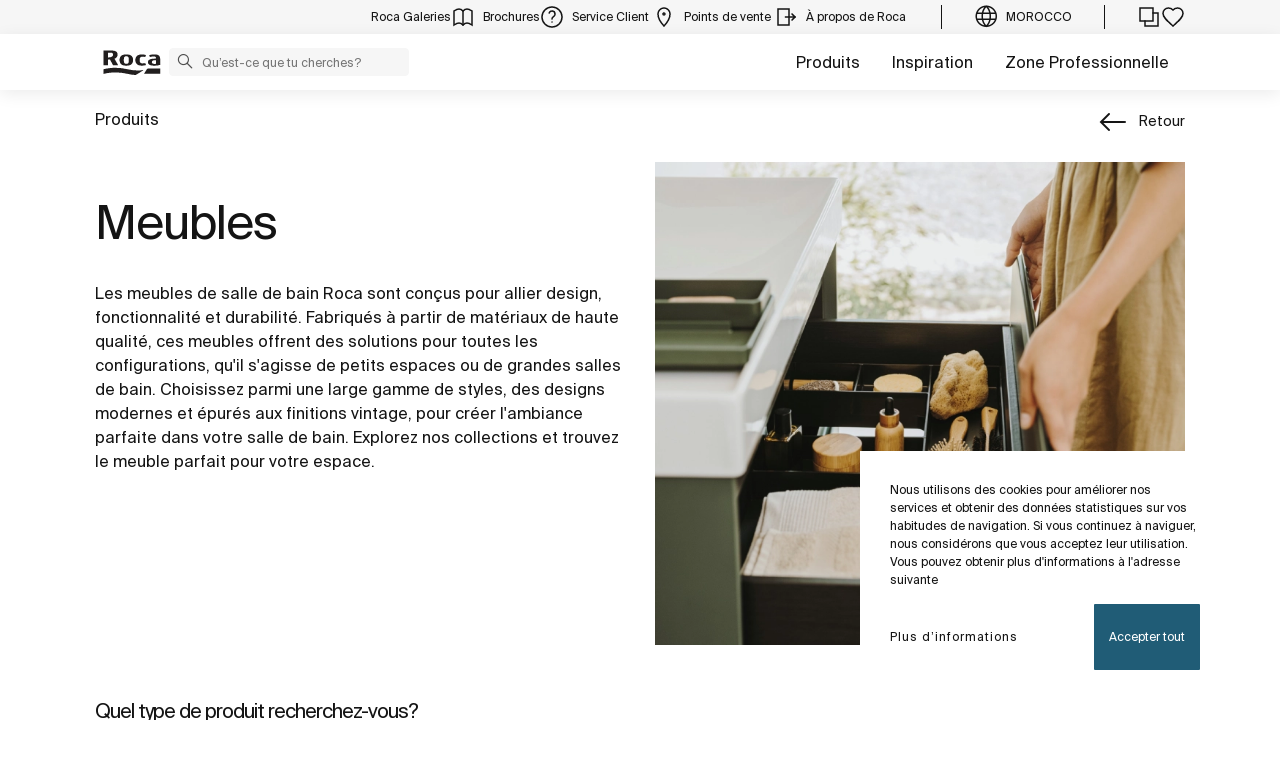

--- FILE ---
content_type: text/html;charset=utf-8
request_url: https://www.roca.co.ma/produits/meubles
body_size: 50281
content:
<!DOCTYPE html> <html class="ltr" dir="ltr" lang="fr"> <head> <!-- Liferay DXP 7.4 2024.q1.4 - NODE 10.210.10.5 [SLAVE] - MARKET MA - COUNTRY MA - LOCALE fr_FR - LAYOUT 190 - DATE 19/01/2026 21:42:17 --> <title>Meuble de salle de bain design et qualité | Roca Maroc</title> <!-- Default meta tags --> <meta content="initial-scale=1.0, width=device-width" name="viewport" /> <meta content="text/html; charset=UTF-8" http-equiv="content-type" /> <!-- Description meta --> <meta name="description" lang="fr-FR" content="Découvrez les meubles de salle de bain Roca : design, innovation et qualité pour tous les espaces. Solutions gain de place et styles personnalisés." /> <!-- Canonical, next, prev links --> <link rel="canonical" href="https://www.roca.co.ma/produits/meubles" /> <link rel="next" href="https://www.roca.co.ma/produits/meubles?page=1" /> <!-- OpenGraph metas --> <meta property="og:title" content="Meuble de salle de bain design et qualité | Roca Maroc" /> <meta property="og:type" content="website" /> <meta property="og:url" content="https://www.roca.co.ma/produits/meubles" /> <meta property="og:image" content="https://www.roca.es/documents/portlet_file_entry/20126/%5B069-03%5D+Muebles.jpg/b9fe1af5-b009-379f-62d6-61b4c01cf2a3" /> <meta property="og:description" content="Découvrez les meubles de salle de bain Roca : design, innovation et qualité pour tous les espaces. Solutions gain de place et styles personnalisés." /> <meta property="og:locale" content="fr_FR" /> <meta property="og:site_name" content="Roca Maroc" /> <!-- Language links --> <link rel="alternate" hreflang="x-default" href="https://www.roca.co.ma/produits/meubles" /> <!-- Zendesk --> <!-- Most important fonts pre-loading --> <link rel="preload" href="/o/roca-restyle-theme/fonts/suisse-intl/SuisseIntl-Regular.woff2" as="font" type="font/woff2" crossorigin="anonymous"> <link rel="preload" href="/o/roca-restyle-theme/fonts/suisse-intl/SuisseIntl-Medium.woff2" as="font" type="font/woff2" crossorigin="anonymous"> <link rel="preload" href="/o/roca-restyle-theme/fonts/helvetica/HelveticaNeueLTW01-45Light.woff2" as="font" type="font/woff2" crossorigin="anonymous"> <link rel="preload" href="/o/roca-restyle-theme/fonts/roboto/Roboto-Regular.woff2" as="font" type="font/woff2" crossorigin="anonymous"> <link rel="preload" href="/o/roca-restyle-theme/fonts/roboto/Roboto-Bold.woff2" as="font" type="font/woff2" crossorigin="anonymous"> <link rel="preload" href="/o/roca-restyle-theme/fonts/roboto/Roboto-Light.woff2" as="font" type="font/woff2" crossorigin="anonymous"> <link rel="preload" href="/o/roca-restyle-theme/fonts/roca-black/roca_black-webfont.woff2" as="font" type="font/woff2" crossorigin="anonymous"> <link rel="preload" href="/o/roca-restyle-theme/fonts/roca-black/roca-regular-webfont.woff2" as="font" type="font/woff2" crossorigin="anonymous"> <!-- Fonts not preloaded --> <link href="/o/roca-restyle-theme/fonts/roca-black/roca-black_italic-webfont.woff2" as="font" type="font/woff2" crossorigin="anonymous"> <link href="/o/roca-restyle-theme/fonts/roca-black/roca-bold_italic-webfont.woff2" as="font" type="font/woff2" crossorigin="anonymous"> <link href="/o/roca-restyle-theme/fonts/roca-black/roca-bold-webfont.woff2" as="font" type="font/woff2" crossorigin="anonymous"> <link href="/o/roca-restyle-theme/fonts/roca-black/roca-light_italic-webfont.woff2" as="font" type="font/woff2" crossorigin="anonymous"> <link href="/o/roca-restyle-theme/fonts/roca-black/roca-light-webfont.woff2" as="font" type="font/woff2" crossorigin="anonymous"> <link href="/o/roca-restyle-theme/fonts/roca-black/roca-regular_italic-webfont.woff2" as="font" type="font/woff2" crossorigin="anonymous"> <link href="/o/roca-restyle-theme/fonts/icofonts/icomoon.woff?nidxzc" as="font" type="font/woff" crossorigin="anonymous"> <!-- Roca Custom JSP Bag is ACTIVE --> <script type="importmap">{"imports":{"react-dom":"/o/frontend-js-react-web/__liferay__/exports/react-dom.js","@clayui/breadcrumb":"/o/frontend-taglib-clay/__liferay__/exports/@clayui$breadcrumb.js","@clayui/form":"/o/frontend-taglib-clay/__liferay__/exports/@clayui$form.js","@clayui/popover":"/o/frontend-taglib-clay/__liferay__/exports/@clayui$popover.js","@clayui/charts":"/o/frontend-taglib-clay/__liferay__/exports/@clayui$charts.js","@clayui/shared":"/o/frontend-taglib-clay/__liferay__/exports/@clayui$shared.js","@clayui/localized-input":"/o/frontend-taglib-clay/__liferay__/exports/@clayui$localized-input.js","@clayui/modal":"/o/frontend-taglib-clay/__liferay__/exports/@clayui$modal.js","@clayui/empty-state":"/o/frontend-taglib-clay/__liferay__/exports/@clayui$empty-state.js","react":"/o/frontend-js-react-web/__liferay__/exports/react.js","@clayui/color-picker":"/o/frontend-taglib-clay/__liferay__/exports/@clayui$color-picker.js","@clayui/navigation-bar":"/o/frontend-taglib-clay/__liferay__/exports/@clayui$navigation-bar.js","@clayui/pagination":"/o/frontend-taglib-clay/__liferay__/exports/@clayui$pagination.js","@clayui/icon":"/o/frontend-taglib-clay/__liferay__/exports/@clayui$icon.js","@clayui/table":"/o/frontend-taglib-clay/__liferay__/exports/@clayui$table.js","@clayui/autocomplete":"/o/frontend-taglib-clay/__liferay__/exports/@clayui$autocomplete.js","@clayui/slider":"/o/frontend-taglib-clay/__liferay__/exports/@clayui$slider.js","@clayui/management-toolbar":"/o/frontend-taglib-clay/__liferay__/exports/@clayui$management-toolbar.js","@clayui/multi-select":"/o/frontend-taglib-clay/__liferay__/exports/@clayui$multi-select.js","@clayui/nav":"/o/frontend-taglib-clay/__liferay__/exports/@clayui$nav.js","@clayui/time-picker":"/o/frontend-taglib-clay/__liferay__/exports/@clayui$time-picker.js","@clayui/provider":"/o/frontend-taglib-clay/__liferay__/exports/@clayui$provider.js","@clayui/upper-toolbar":"/o/frontend-taglib-clay/__liferay__/exports/@clayui$upper-toolbar.js","@clayui/loading-indicator":"/o/frontend-taglib-clay/__liferay__/exports/@clayui$loading-indicator.js","@clayui/panel":"/o/frontend-taglib-clay/__liferay__/exports/@clayui$panel.js","@clayui/drop-down":"/o/frontend-taglib-clay/__liferay__/exports/@clayui$drop-down.js","@clayui/list":"/o/frontend-taglib-clay/__liferay__/exports/@clayui$list.js","@clayui/date-picker":"/o/frontend-taglib-clay/__liferay__/exports/@clayui$date-picker.js","@clayui/label":"/o/frontend-taglib-clay/__liferay__/exports/@clayui$label.js","@clayui/data-provider":"/o/frontend-taglib-clay/__liferay__/exports/@clayui$data-provider.js","@liferay/frontend-js-api/data-set":"/o/frontend-js-dependencies-web/__liferay__/exports/@liferay$js-api$data-set.js","@clayui/core":"/o/frontend-taglib-clay/__liferay__/exports/@clayui$core.js","@clayui/pagination-bar":"/o/frontend-taglib-clay/__liferay__/exports/@clayui$pagination-bar.js","@clayui/layout":"/o/frontend-taglib-clay/__liferay__/exports/@clayui$layout.js","@clayui/multi-step-nav":"/o/frontend-taglib-clay/__liferay__/exports/@clayui$multi-step-nav.js","@liferay/frontend-js-api":"/o/frontend-js-dependencies-web/__liferay__/exports/@liferay$js-api.js","@clayui/css":"/o/frontend-taglib-clay/__liferay__/exports/@clayui$css.js","@clayui/toolbar":"/o/frontend-taglib-clay/__liferay__/exports/@clayui$toolbar.js","@clayui/alert":"/o/frontend-taglib-clay/__liferay__/exports/@clayui$alert.js","@clayui/badge":"/o/frontend-taglib-clay/__liferay__/exports/@clayui$badge.js","@clayui/link":"/o/frontend-taglib-clay/__liferay__/exports/@clayui$link.js","@clayui/card":"/o/frontend-taglib-clay/__liferay__/exports/@clayui$card.js","@clayui/progress-bar":"/o/frontend-taglib-clay/__liferay__/exports/@clayui$progress-bar.js","@clayui/tooltip":"/o/frontend-taglib-clay/__liferay__/exports/@clayui$tooltip.js","@clayui/button":"/o/frontend-taglib-clay/__liferay__/exports/@clayui$button.js","@clayui/tabs":"/o/frontend-taglib-clay/__liferay__/exports/@clayui$tabs.js","@clayui/sticker":"/o/frontend-taglib-clay/__liferay__/exports/@clayui$sticker.js"},"scopes":{}}</script><script data-senna-track="temporary">var Liferay = window.Liferay || {};Liferay.Icons = Liferay.Icons || {};Liferay.Icons.controlPanelSpritemap = 'https://www.roca.co.ma/o/admin-theme/images/clay/icons.svg';Liferay.Icons.spritemap = 'https://www.roca.co.ma/o/roca-restyle-theme/images/clay/icons.svg';</script> <script data-senna-track="permanent" type="text/javascript">window.Liferay = window.Liferay || {}; window.Liferay.CSP = {nonce: ''};</script> <script data-senna-track="permanent" src="/combo?browserId=other&minifierType=js&languageId=fr_FR&t=1766599525004&/o/frontend-js-jquery-web/jquery/jquery.min.js&/o/frontend-js-jquery-web/jquery/init.js&/o/frontend-js-jquery-web/jquery/ajax.js&/o/frontend-js-jquery-web/jquery/bootstrap.bundle.min.js&/o/frontend-js-jquery-web/jquery/collapsible_search.js&/o/frontend-js-jquery-web/jquery/fm.js&/o/frontend-js-jquery-web/jquery/form.js&/o/frontend-js-jquery-web/jquery/popper.min.js&/o/frontend-js-jquery-web/jquery/side_navigation.js" type="text/javascript"></script> <link href="https://www.roca.co.ma/o/roca-restyle-theme/images/favicon.ico" rel="apple-touch-icon" /> <link href="https://www.roca.co.ma/o/roca-restyle-theme/images/favicon.ico" rel="icon" /> <link class="lfr-css-file" data-senna-track="temporary" href="https://www.roca.co.ma/o/roca-restyle-theme/css/clay.css?browserId=other&amp;themeId=rocarestyletheme_WAR_rocarestyletheme&amp;minifierType=css&amp;languageId=fr_FR&amp;t=1767883266000" id="liferayAUICSS" rel="stylesheet" type="text/css" /> <link href="/combo?browserId=other&amp;minifierType=css&amp;themeId=rocarestyletheme_WAR_rocarestyletheme&amp;languageId=fr_FR&amp;com_liferay_portal_search_web_search_bar_portlet_SearchBarPortlet_INSTANCE_templateSearch:%2Fo%2Fportal-search-web%2Fcss%2Fmain.css&amp;com_liferay_product_navigation_product_menu_web_portlet_ProductMenuPortlet:%2Fo%2Fproduct-navigation-product-menu-web%2Fcss%2Fmain.css&amp;com_liferay_product_navigation_user_personal_bar_web_portlet_ProductNavigationUserPersonalBarPortlet:%2Fo%2Fproduct-navigation-user-personal-bar-web%2Fcss%2Fmain.css&amp;com_liferay_site_navigation_menu_web_portlet_SiteNavigationMenuPortlet:%2Fo%2Fsite-navigation-menu-web%2Fcss%2Fmain.css&amp;t=1767883266000" rel="stylesheet" type="text/css" data-senna-track="temporary" id="81bf8ee0" /> <script type="text/javascript" data-senna-track="temporary">
	// <![CDATA[
		var Liferay = Liferay || {};

		Liferay.Browser = {
			acceptsGzip: function() {
				return true;
			},

			

			getMajorVersion: function() {
				return 0;
			},

			getRevision: function() {
				return '';
			},
			getVersion: function() {
				return '';
			},

			

			isAir: function() {
				return false;
			},
			isChrome: function() {
				return false;
			},
			isEdge: function() {
				return false;
			},
			isFirefox: function() {
				return false;
			},
			isGecko: function() {
				return false;
			},
			isIe: function() {
				return false;
			},
			isIphone: function() {
				return false;
			},
			isLinux: function() {
				return false;
			},
			isMac: function() {
				return false;
			},
			isMobile: function() {
				return false;
			},
			isMozilla: function() {
				return false;
			},
			isOpera: function() {
				return false;
			},
			isRtf: function() {
				return false;
			},
			isSafari: function() {
				return false;
			},
			isSun: function() {
				return false;
			},
			isWebKit: function() {
				return false;
			},
			isWindows: function() {
				return false;
			}
		};

		Liferay.Data = Liferay.Data || {};

		Liferay.Data.ICONS_INLINE_SVG = true;

		Liferay.Data.NAV_SELECTOR = '#navigation';

		Liferay.Data.NAV_SELECTOR_MOBILE = '#navigationCollapse';

		Liferay.Data.isCustomizationView = function() {
			return false;
		};

		Liferay.Data.notices = [
			
		];

		(function () {
			var available = {};

			var direction = {};

			

				available['es_ES'] = 'espagnol\x20\x28Espagne\x29';
				direction['es_ES'] = 'ltr';

			

				available['en_GB'] = 'anglais\x20\x28Royaume-Uni\x29';
				direction['en_GB'] = 'ltr';

			

				available['en_US'] = 'anglais\x20\x28Etats-Unis\x29';
				direction['en_US'] = 'ltr';

			

				available['pt_BR'] = 'portugais\x20\x28Brésil\x29';
				direction['pt_BR'] = 'ltr';

			

				available['de_DE'] = 'allemand\x20\x28Allemagne\x29';
				direction['de_DE'] = 'ltr';

			

				available['de_CH'] = 'allemand\x20\x28Suisse\x29';
				direction['de_CH'] = 'ltr';

			

				available['bg_BG'] = 'bulgare\x20\x28Bulgarie\x29';
				direction['bg_BG'] = 'ltr';

			

				available['ca_ES'] = 'catalan\x20\x28Espagne\x29';
				direction['ca_ES'] = 'ltr';

			

				available['cs_CZ'] = 'tchèque\x20\x28République\x20Tchèque\x29';
				direction['cs_CZ'] = 'ltr';

			

				available['zh_CN'] = 'chinois\x20\x28Chine\x29';
				direction['zh_CN'] = 'ltr';

			

				available['zh_HK'] = 'chinois\x20\x28Hong-Kong\x29';
				direction['zh_HK'] = 'ltr';

			

				available['zh_TW'] = 'chinois\x20\x28Taiwan\x29';
				direction['zh_TW'] = 'ltr';

			

				available['hr_HR'] = 'croate\x20\x28Croatie\x29';
				direction['hr_HR'] = 'ltr';

			

				available['da_DK'] = 'danois\x20\x28Danemark\x29';
				direction['da_DK'] = 'ltr';

			

				available['sk_SK'] = 'slovaque\x20\x28Slovaquie\x29';
				direction['sk_SK'] = 'ltr';

			

				available['es_AR'] = 'espagnol\x20\x28Argentine\x29';
				direction['es_AR'] = 'ltr';

			

				available['es_MX'] = 'espagnol\x20\x28Mexique\x29';
				direction['es_MX'] = 'ltr';

			

				available['fi_FI'] = 'finnois\x20\x28Finlande\x29';
				direction['fi_FI'] = 'ltr';

			

				available['fr_FR'] = 'français\x20\x28France\x29';
				direction['fr_FR'] = 'ltr';

			

				available['fr_CH'] = 'français\x20\x28Suisse\x29';
				direction['fr_CH'] = 'ltr';

			

				available['gl_ES'] = 'galicien\x20\x28Espagne\x29';
				direction['gl_ES'] = 'ltr';

			

				available['el_GR'] = 'grec\x20\x28Grèce\x29';
				direction['el_GR'] = 'ltr';

			

				available['hu_HU'] = 'hongrois\x20\x28Hongrie\x29';
				direction['hu_HU'] = 'ltr';

			

				available['en_AU'] = 'anglais\x20\x28Australie\x29';
				direction['en_AU'] = 'ltr';

			

				available['it_IT'] = 'italien\x20\x28Italie\x29';
				direction['it_IT'] = 'ltr';

			

				available['it_CH'] = 'italien\x20\x28Suisse\x29';
				direction['it_CH'] = 'ltr';

			

				available['lt_LT'] = 'lithuanien\x20\x28Lithuanie\x29';
				direction['lt_LT'] = 'ltr';

			

				available['nl_NL'] = 'néerlandais\x20\x28Pays-Bas\x29';
				direction['nl_NL'] = 'ltr';

			

				available['no_NO'] = 'norvégien\x20\x28Norvège\x29';
				direction['no_NO'] = 'ltr';

			

				available['pl_PL'] = 'polonais\x20\x28Pologne\x29';
				direction['pl_PL'] = 'ltr';

			

				available['pt_PT'] = 'portugais\x20\x28Portugal\x29';
				direction['pt_PT'] = 'ltr';

			

				available['ro_RO'] = 'roumain\x20\x28Roumanie\x29';
				direction['ro_RO'] = 'ltr';

			

				available['ru_RU'] = 'russe\x20\x28Russie\x29';
				direction['ru_RU'] = 'ltr';

			

				available['sv_SE'] = 'suédois\x20\x28Suède\x29';
				direction['sv_SE'] = 'ltr';

			

				available['th_TH'] = 'thaï\x20\x28Thaïlande\x29';
				direction['th_TH'] = 'ltr';

			

				available['tr_TR'] = 'turc\x20\x28Turquie\x29';
				direction['tr_TR'] = 'ltr';

			

				available['uk_UA'] = 'ukrainien\x20\x28Ukraine\x29';
				direction['uk_UA'] = 'ltr';

			

				available['eu_ES'] = 'basque\x20\x28Espagne\x29';
				direction['eu_ES'] = 'ltr';

			

				available['ar_EG'] = 'arabe\x20\x28Egypte\x29';
				direction['ar_EG'] = 'rtl';

			

				available['ko_KR'] = 'coréen\x20\x28Corée\x20du\x20Sud\x29';
				direction['ko_KR'] = 'ltr';

			

			Liferay.Language = {
				available,
				direction,
				get: function(key) {
					return key;
				}
			};
		})();

		var featureFlags = {"LPD-11018":false,"LPS-193884":false,"LPS-178642":false,"LPS-187284":false,"LPS-193005":false,"LPS-187285":false,"COMMERCE-8087":false,"LPS-192957":false,"LPS-114786":false,"LRAC-10757":false,"LPS-180090":false,"LPS-170809":false,"LPS-178052":false,"LPS-189856":false,"LPS-187436":false,"LPS-182184":false,"LPS-185892":false,"LPS-186620":false,"COMMERCE-12754":false,"LPS-184404":false,"LPS-180328":false,"LPS-198183":false,"LPS-171364":false,"LPS-153714":false,"LPS-96845":false,"LPS-170670":false,"LPD-15804":false,"LPS-141392":false,"LPS-153839":false,"LPS-169981":false,"LPS-200135":false,"LPS-187793":false,"LPS-177027":false,"LPD-11003":false,"COMMERCE-12192":false,"LPD-10793":false,"LPS-196768":false,"LPS-196724":false,"LPS-196847":false,"LPS-163118":false,"LPS-135430":false,"LPS-114700":false,"LPS-134060":false,"LPS-164563":false,"LPS-122920":false,"LPS-203351":false,"LPS-194395":false,"LPD-6368":false,"LPD-10701":false,"LPS-202104":false,"COMMERCE-9599":false,"LPS-187142":false,"LPD-15596":false,"LPS-198959":false,"LPS-196935":true,"LPS-187854":false,"LPS-176691":false,"LPS-197909":false,"LPS-202534":false,"COMMERCE-8949":false,"COMMERCE-11922":false,"LPS-194362":false,"LPS-174455":false,"LPS-153813":false,"LPD-10735":false,"LPS-165482":false,"COMMERCE-13024":false,"LPS-194763":false,"LPS-193551":false,"LPS-197477":false,"LPS-174816":false,"LPS-186360":false,"LPS-153332":false,"COMMERCE-12170":false,"LPS-179669":false,"LPS-174417":false,"LPD-31212":true,"LPS-183882":false,"LPS-155284":false,"LRAC-15017":false,"LPS-200108":false,"LPS-159643":false,"LPS-164948":false,"LPS-161033":false,"LPS-186870":false,"LPS-186871":false,"LPS-188058":false,"LPS-129412":false,"LPS-166126":false,"LPS-169837":false};

		Liferay.FeatureFlags = Object.keys(featureFlags).reduce(
			(acc, key) => ({
				...acc, [key]: featureFlags[key] === 'true' || featureFlags[key] === true
			}), {}
		);

		Liferay.PortletKeys = {
			DOCUMENT_LIBRARY: 'com_liferay_document_library_web_portlet_DLPortlet',
			DYNAMIC_DATA_MAPPING: 'com_liferay_dynamic_data_mapping_web_portlet_DDMPortlet',
			ITEM_SELECTOR: 'com_liferay_item_selector_web_portlet_ItemSelectorPortlet'
		};

		Liferay.PropsValues = {
			JAVASCRIPT_SINGLE_PAGE_APPLICATION_TIMEOUT: 0,
			UPLOAD_SERVLET_REQUEST_IMPL_MAX_SIZE: 31457280000
		};

		Liferay.ThemeDisplay = {

			

			
				getLayoutId: function() {
					return '190';
				},

				

				getLayoutRelativeControlPanelURL: function() {
					return '/group/roca/~/control_panel/manage';
				},

				getLayoutRelativeURL: function() {
					return '/web/roca/productos/categoria';
				},
				getLayoutURL: function() {
					return 'https://www.roca.co.ma/web/roca/productos/categoria';
				},
				getParentLayoutId: function() {
					return '3';
				},
				isControlPanel: function() {
					return false;
				},
				isPrivateLayout: function() {
					return 'false';
				},
				isVirtualLayout: function() {
					return false;
				},
			

			getBCP47LanguageId: function() {
				return 'es-ES';
			},
			getCanonicalURL: function() {

				

				return 'https\x3a\x2f\x2fwww\x2eroca\x2eco\x2ema';
			},
			getCDNBaseURL: function() {
				return 'https://www.roca.co.ma';
			},
			getCDNDynamicResourcesHost: function() {
				return '';
			},
			getCDNHost: function() {
				return '';
			},
			getCompanyGroupId: function() {
				return '20135';
			},
			getCompanyId: function() {
				return '20099';
			},
			getDefaultLanguageId: function() {
				return 'es_ES';
			},
			getDoAsUserIdEncoded: function() {
				return '';
			},
			getLanguageId: function() {
				return 'fr_FR';
			},
			getParentGroupId: function() {
				return '20126';
			},
			getPathContext: function() {
				return '';
			},
			getPathImage: function() {
				return '/image';
			},
			getPathJavaScript: function() {
				return '/o/frontend-js-web';
			},
			getPathMain: function() {
				return '/c';
			},
			getPathThemeImages: function() {
				return 'https://www.roca.co.ma/o/roca-restyle-theme/images';
			},
			getPathThemeRoot: function() {
				return '/o/roca-restyle-theme';
			},
			getPlid: function() {
				return '4427405';
			},
			getPortalURL: function() {
				return 'https://www.roca.co.ma';
			},
			getRealUserId: function() {
				return '20103';
			},
			getRemoteAddr: function() {
				return '10.210.223.7';
			},
			getRemoteHost: function() {
				return '10.210.223.7';
			},
			getScopeGroupId: function() {
				return '20126';
			},
			getScopeGroupIdOrLiveGroupId: function() {
				return '20126';
			},
			getSessionId: function() {
				return '';
			},
			getSiteAdminURL: function() {
				return 'https://www.roca.co.ma/group/roca/~/control_panel/manage?p_p_lifecycle=0&p_p_state=maximized&p_p_mode=view';
			},
			getSiteGroupId: function() {
				return '20126';
			},
			getURLControlPanel: function() {
				return '/group/control_panel?refererPlid=4427405';
			},
			getURLHome: function() {
				return 'https\x3a\x2f\x2fwww\x2eroca\x2eco\x2ema\x2fweb\x2froca\x2f';
			},
			getUserEmailAddress: function() {
				return '';
			},
			getUserId: function() {
				return '20103';
			},
			getUserName: function() {
				return '';
			},
			isAddSessionIdToURL: function() {
				return false;
			},
			isImpersonated: function() {
				return false;
			},
			isSignedIn: function() {
				return false;
			},

			isStagedPortlet: function() {
				
					
						return false;
					
				
			},

			isStateExclusive: function() {
				return false;
			},
			isStateMaximized: function() {
				return false;
			},
			isStatePopUp: function() {
				return false;
			}
		};

		var themeDisplay = Liferay.ThemeDisplay;

		Liferay.AUI = {

			

			getCombine: function() {
				return true;
			},
			getComboPath: function() {
				return '/combo/?browserId=other&minifierType=&languageId=fr_FR&t=1766599462004&';
			},
			getDateFormat: function() {
				return '%d/%m/%Y';
			},
			getEditorCKEditorPath: function() {
				return '/o/frontend-editor-ckeditor-web';
			},
			getFilter: function() {
				var filter = 'raw';

				
					
						filter = 'min';
					
					

				return filter;
			},
			getFilterConfig: function() {
				var instance = this;

				var filterConfig = null;

				if (!instance.getCombine()) {
					filterConfig = {
						replaceStr: '.js' + instance.getStaticResourceURLParams(),
						searchExp: '\\.js$'
					};
				}

				return filterConfig;
			},
			getJavaScriptRootPath: function() {
				return '/o/frontend-js-web';
			},
			getPortletRootPath: function() {
				return '/html/portlet';
			},
			getStaticResourceURLParams: function() {
				return '?browserId=other&minifierType=&languageId=fr_FR&t=1766599462004';
			}
		};

		Liferay.authToken = '6NRHLK1u';

		

		Liferay.currentURL = '\x2fproduits\x2fmeubles';
		Liferay.currentURLEncoded = '\x252Fproduits\x252Fmeubles';
	// ]]>
</script> <script data-senna-track="temporary" type="text/javascript">window.__CONFIG__= {basePath: '',combine: true, defaultURLParams: null, explainResolutions: false, exposeGlobal: false, logLevel: 'warn', moduleType: 'module', namespace:'Liferay', nonce: '', reportMismatchedAnonymousModules: 'warn', resolvePath: '/o/js_resolve_modules', url: '/combo/?browserId=other&minifierType=js&languageId=fr_FR&t=1766599462004&', waitTimeout: 57000};</script><script data-senna-track="permanent" src="/o/frontend-js-loader-modules-extender/loader.js?&mac=9WaMmhziBCkScHZwrrVcOR7VZF4=&browserId=other&languageId=fr_FR&minifierType=js" type="text/javascript"></script><script data-senna-track="permanent" src="/combo?browserId=other&minifierType=js&languageId=fr_FR&t=1766599462004&/o/frontend-js-aui-web/aui/aui/aui-min.js&/o/frontend-js-aui-web/liferay/modules.js&/o/frontend-js-aui-web/liferay/aui_sandbox.js&/o/frontend-js-aui-web/aui/attribute-base/attribute-base-min.js&/o/frontend-js-aui-web/aui/attribute-complex/attribute-complex-min.js&/o/frontend-js-aui-web/aui/attribute-core/attribute-core-min.js&/o/frontend-js-aui-web/aui/attribute-observable/attribute-observable-min.js&/o/frontend-js-aui-web/aui/attribute-extras/attribute-extras-min.js&/o/frontend-js-aui-web/aui/event-custom-base/event-custom-base-min.js&/o/frontend-js-aui-web/aui/event-custom-complex/event-custom-complex-min.js&/o/frontend-js-aui-web/aui/oop/oop-min.js&/o/frontend-js-aui-web/aui/aui-base-lang/aui-base-lang-min.js&/o/frontend-js-aui-web/liferay/dependency.js&/o/frontend-js-aui-web/liferay/util.js&/o/oauth2-provider-web/js/liferay.js&/o/frontend-js-web/liferay/dom_task_runner.js&/o/frontend-js-web/liferay/events.js&/o/frontend-js-web/liferay/lazy_load.js&/o/frontend-js-web/liferay/liferay.js&/o/frontend-js-web/liferay/global.bundle.js&/o/frontend-js-web/liferay/portlet.js&/o/frontend-js-web/liferay/workflow.js" type="text/javascript"></script> <script data-senna-track="temporary" type="text/javascript">window.Liferay = Liferay || {}; window.Liferay.OAuth2 = {getAuthorizeURL: function() {return 'https://www.roca.co.ma/o/oauth2/authorize';}, getBuiltInRedirectURL: function() {return 'https://www.roca.co.ma/o/oauth2/redirect';}, getIntrospectURL: function() { return 'https://www.roca.co.ma/o/oauth2/introspect';}, getTokenURL: function() {return 'https://www.roca.co.ma/o/oauth2/token';}, getUserAgentApplication: function(externalReferenceCode) {return Liferay.OAuth2._userAgentApplications[externalReferenceCode];}, _userAgentApplications: {}}</script><script data-senna-track="temporary" type="text/javascript">try {var MODULE_MAIN='contacts-web@5.0.57/index';var MODULE_PATH='/o/contacts-web';AUI().applyConfig({groups:{contactscenter:{base:MODULE_PATH+"/js/",combine:Liferay.AUI.getCombine(),filter:Liferay.AUI.getFilterConfig(),modules:{"liferay-contacts-center":{path:"main.js",requires:["aui-io-plugin-deprecated","aui-toolbar","autocomplete-base","datasource-io","json-parse","liferay-portlet-base","liferay-util-window"]}},root:MODULE_PATH+"/js/"}}});
} catch(error) {console.error(error);}try {var MODULE_MAIN='portal-workflow-kaleo-designer-web@5.0.125/index';var MODULE_PATH='/o/portal-workflow-kaleo-designer-web';AUI().applyConfig({groups:{"kaleo-designer":{base:MODULE_PATH+"/designer/js/legacy/",combine:Liferay.AUI.getCombine(),filter:Liferay.AUI.getFilterConfig(),modules:{"liferay-kaleo-designer-autocomplete-util":{path:"autocomplete_util.js",requires:["autocomplete","autocomplete-highlighters"]},"liferay-kaleo-designer-definition-diagram-controller":{path:"definition_diagram_controller.js",requires:["liferay-kaleo-designer-field-normalizer","liferay-kaleo-designer-utils"]},"liferay-kaleo-designer-dialogs":{path:"dialogs.js",requires:["liferay-util-window"]},"liferay-kaleo-designer-editors":{path:"editors.js",requires:["aui-ace-editor","aui-ace-editor-mode-xml","aui-base","aui-datatype","aui-node","liferay-kaleo-designer-autocomplete-util","liferay-kaleo-designer-utils"]},"liferay-kaleo-designer-field-normalizer":{path:"field_normalizer.js",requires:["liferay-kaleo-designer-remote-services"]},"liferay-kaleo-designer-nodes":{path:"nodes.js",requires:["aui-datatable","aui-datatype","aui-diagram-builder","liferay-kaleo-designer-editors","liferay-kaleo-designer-utils"]},"liferay-kaleo-designer-remote-services":{path:"remote_services.js",requires:["aui-io"]},"liferay-kaleo-designer-templates":{path:"templates.js",requires:["aui-tpl-snippets-deprecated"]},"liferay-kaleo-designer-utils":{path:"utils.js",requires:[]},"liferay-kaleo-designer-xml-definition":{path:"xml_definition.js",requires:["aui-base","aui-component","dataschema-xml","datatype-xml"]},"liferay-kaleo-designer-xml-definition-serializer":{path:"xml_definition_serializer.js",requires:["escape","liferay-kaleo-designer-xml-util"]},"liferay-kaleo-designer-xml-util":{path:"xml_util.js",requires:["aui-base"]},"liferay-portlet-kaleo-designer":{path:"main.js",requires:["aui-ace-editor","aui-ace-editor-mode-xml","aui-tpl-snippets-deprecated","dataschema-xml","datasource","datatype-xml","event-valuechange","io-form","liferay-kaleo-designer-autocomplete-util","liferay-kaleo-designer-editors","liferay-kaleo-designer-nodes","liferay-kaleo-designer-remote-services","liferay-kaleo-designer-utils","liferay-kaleo-designer-xml-util","liferay-util-window"]}},root:MODULE_PATH+"/designer/js/legacy/"}}});
} catch(error) {console.error(error);}try {var MODULE_MAIN='staging-processes-web@5.0.55/index';var MODULE_PATH='/o/staging-processes-web';AUI().applyConfig({groups:{stagingprocessesweb:{base:MODULE_PATH+"/",combine:Liferay.AUI.getCombine(),filter:Liferay.AUI.getFilterConfig(),modules:{"liferay-staging-processes-export-import":{path:"js/main.js",requires:["aui-datatype","aui-dialog-iframe-deprecated","aui-modal","aui-parse-content","aui-toggler","liferay-portlet-base","liferay-util-window"]}},root:MODULE_PATH+"/"}}});
} catch(error) {console.error(error);}try {var MODULE_MAIN='@liferay/frontend-js-state-web@1.0.20/index';var MODULE_PATH='/o/frontend-js-state-web';AUI().applyConfig({groups:{state:{mainModule:MODULE_MAIN}}});
} catch(error) {console.error(error);}try {var MODULE_MAIN='calendar-web@5.0.89/index';var MODULE_PATH='/o/calendar-web';AUI().applyConfig({groups:{calendar:{base:MODULE_PATH+"/js/",combine:Liferay.AUI.getCombine(),filter:Liferay.AUI.getFilterConfig(),modules:{"liferay-calendar-a11y":{path:"calendar_a11y.js",requires:["calendar"]},"liferay-calendar-container":{path:"calendar_container.js",requires:["aui-alert","aui-base","aui-component","liferay-portlet-base"]},"liferay-calendar-date-picker-sanitizer":{path:"date_picker_sanitizer.js",requires:["aui-base"]},"liferay-calendar-interval-selector":{path:"interval_selector.js",requires:["aui-base","liferay-portlet-base"]},"liferay-calendar-interval-selector-scheduler-event-link":{path:"interval_selector_scheduler_event_link.js",requires:["aui-base","liferay-portlet-base"]},"liferay-calendar-list":{path:"calendar_list.js",requires:["aui-template-deprecated","liferay-scheduler"]},"liferay-calendar-message-util":{path:"message_util.js",requires:["liferay-util-window"]},"liferay-calendar-recurrence-converter":{path:"recurrence_converter.js",requires:[]},"liferay-calendar-recurrence-dialog":{path:"recurrence.js",requires:["aui-base","liferay-calendar-recurrence-util"]},"liferay-calendar-recurrence-util":{path:"recurrence_util.js",requires:["aui-base","liferay-util-window"]},"liferay-calendar-reminders":{path:"calendar_reminders.js",requires:["aui-base"]},"liferay-calendar-remote-services":{path:"remote_services.js",requires:["aui-base","aui-component","liferay-calendar-util","liferay-portlet-base"]},"liferay-calendar-session-listener":{path:"session_listener.js",requires:["aui-base","liferay-scheduler"]},"liferay-calendar-simple-color-picker":{path:"simple_color_picker.js",requires:["aui-base","aui-template-deprecated"]},"liferay-calendar-simple-menu":{path:"simple_menu.js",requires:["aui-base","aui-template-deprecated","event-outside","event-touch","widget-modality","widget-position","widget-position-align","widget-position-constrain","widget-stack","widget-stdmod"]},"liferay-calendar-util":{path:"calendar_util.js",requires:["aui-datatype","aui-io","aui-scheduler","aui-toolbar","autocomplete","autocomplete-highlighters"]},"liferay-scheduler":{path:"scheduler.js",requires:["async-queue","aui-datatype","aui-scheduler","dd-plugin","liferay-calendar-a11y","liferay-calendar-message-util","liferay-calendar-recurrence-converter","liferay-calendar-recurrence-util","liferay-calendar-util","liferay-scheduler-event-recorder","liferay-scheduler-models","promise","resize-plugin"]},"liferay-scheduler-event-recorder":{path:"scheduler_event_recorder.js",requires:["dd-plugin","liferay-calendar-util","resize-plugin"]},"liferay-scheduler-models":{path:"scheduler_models.js",requires:["aui-datatype","dd-plugin","liferay-calendar-util"]}},root:MODULE_PATH+"/js/"}}});
} catch(error) {console.error(error);}try {var MODULE_MAIN='frontend-editor-alloyeditor-web@5.0.46/index';var MODULE_PATH='/o/frontend-editor-alloyeditor-web';AUI().applyConfig({groups:{alloyeditor:{base:MODULE_PATH+"/js/",combine:Liferay.AUI.getCombine(),filter:Liferay.AUI.getFilterConfig(),modules:{"liferay-alloy-editor":{path:"alloyeditor.js",requires:["aui-component","liferay-portlet-base","timers"]},"liferay-alloy-editor-source":{path:"alloyeditor_source.js",requires:["aui-debounce","liferay-fullscreen-source-editor","liferay-source-editor","plugin"]}},root:MODULE_PATH+"/js/"}}});
} catch(error) {console.error(error);}try {var MODULE_MAIN='exportimport-web@5.0.83/index';var MODULE_PATH='/o/exportimport-web';AUI().applyConfig({groups:{exportimportweb:{base:MODULE_PATH+"/",combine:Liferay.AUI.getCombine(),filter:Liferay.AUI.getFilterConfig(),modules:{"liferay-export-import-export-import":{path:"js/main.js",requires:["aui-datatype","aui-dialog-iframe-deprecated","aui-modal","aui-parse-content","aui-toggler","liferay-portlet-base","liferay-util-window"]}},root:MODULE_PATH+"/"}}});
} catch(error) {console.error(error);}try {var MODULE_MAIN='dynamic-data-mapping-web@5.0.100/index';var MODULE_PATH='/o/dynamic-data-mapping-web';!function(){const a=Liferay.AUI;AUI().applyConfig({groups:{ddm:{base:MODULE_PATH+"/js/",combine:Liferay.AUI.getCombine(),filter:a.getFilterConfig(),modules:{"liferay-ddm-form":{path:"ddm_form.js",requires:["aui-base","aui-datatable","aui-datatype","aui-image-viewer","aui-parse-content","aui-set","aui-sortable-list","json","liferay-form","liferay-map-base","liferay-translation-manager","liferay-util-window"]},"liferay-portlet-dynamic-data-mapping":{condition:{trigger:"liferay-document-library"},path:"main.js",requires:["arraysort","aui-form-builder-deprecated","aui-form-validator","aui-map","aui-text-unicode","json","liferay-menu","liferay-translation-manager","liferay-util-window","text"]},"liferay-portlet-dynamic-data-mapping-custom-fields":{condition:{trigger:"liferay-document-library"},path:"custom_fields.js",requires:["liferay-portlet-dynamic-data-mapping"]}},root:MODULE_PATH+"/js/"}}})}();
} catch(error) {console.error(error);}try {var MODULE_MAIN='portal-search-web@6.0.127/index';var MODULE_PATH='/o/portal-search-web';AUI().applyConfig({groups:{search:{base:MODULE_PATH+"/js/",combine:Liferay.AUI.getCombine(),filter:Liferay.AUI.getFilterConfig(),modules:{"liferay-search-custom-filter":{path:"custom_filter.js",requires:[]},"liferay-search-date-facet":{path:"date_facet.js",requires:["aui-form-validator","liferay-search-facet-util"]},"liferay-search-facet-util":{path:"facet_util.js",requires:[]},"liferay-search-modified-facet":{path:"modified_facet.js",requires:["aui-form-validator","liferay-search-facet-util"]},"liferay-search-sort-configuration":{path:"sort_configuration.js",requires:["aui-node"]},"liferay-search-sort-util":{path:"sort_util.js",requires:[]}},root:MODULE_PATH+"/js/"}}});
} catch(error) {console.error(error);}try {var MODULE_MAIN='@liferay/frontend-js-react-web@5.0.37/index';var MODULE_PATH='/o/frontend-js-react-web';AUI().applyConfig({groups:{react:{mainModule:MODULE_MAIN}}});
} catch(error) {console.error(error);}try {var MODULE_MAIN='frontend-js-components-web@2.0.63/index';var MODULE_PATH='/o/frontend-js-components-web';AUI().applyConfig({groups:{components:{mainModule:MODULE_MAIN}}});
} catch(error) {console.error(error);}try {var MODULE_MAIN='@liferay/document-library-web@6.0.177/document_library/js/index';var MODULE_PATH='/o/document-library-web';AUI().applyConfig({groups:{dl:{base:MODULE_PATH+"/document_library/js/legacy/",combine:Liferay.AUI.getCombine(),filter:Liferay.AUI.getFilterConfig(),modules:{"document-library-upload-component":{path:"DocumentLibraryUpload.js",requires:["aui-component","aui-data-set-deprecated","aui-overlay-manager-deprecated","aui-overlay-mask-deprecated","aui-parse-content","aui-progressbar","aui-template-deprecated","liferay-search-container","querystring-parse-simple","uploader"]}},root:MODULE_PATH+"/document_library/js/legacy/"}}});
} catch(error) {console.error(error);}</script> <script type="text/javascript" data-senna-track="temporary">
	// <![CDATA[
		
			
				
		

		
	// ]]>
</script> <link class="lfr-css-file" data-senna-track="temporary" href="https://www.roca.co.ma/o/roca-restyle-theme/css/main.css?browserId=other&amp;themeId=rocarestyletheme_WAR_rocarestyletheme&amp;minifierType=css&amp;languageId=fr_FR&amp;t=1767883266000" id="liferayThemeCSS" rel="stylesheet" type="text/css" /> <style data-senna-track="temporary" type="text/css">

		

			

		

			

		

			

		

			

		

			

		

			

		

			

		

			

		

			

		

			

		

			

		

			

		

			

		

			

		

			

		

			

		

			

		

			

		

			

		

			

		

	</style> <div class="cookie-warn"> <div class="cookie-warn__wrapper"> <!-- Eliminado icono de cerrar --> <div class="cookie-warn__content"> <p> Nous utilisons des cookies pour améliorer nos services et obtenir des données statistiques sur vos habitudes de navigation. Si vous continuez à naviguer, nous considérons que vous acceptez leur utilisation. Vous pouvez obtenir plus d'informations à l'adresse suivante </p> </div> <!-- Inicio nueva seccion action --> <div class="cookie-warn__action"> <a class="cookie-warn__info" href="/Politique de cookies"> Plus d’informations </a> <a class="close-cookie cookie-warn__accept" href="#"> Accepter tout </a> </div> <!-- Fin nueva seccion action --> </div> </div> <script src="https://www.roca.co.ma/o/roca-restyle-theme/js/lib/slick.min.js?v1"></script> 
<script>(window.BOOMR_mq=window.BOOMR_mq||[]).push(["addVar",{"rua.upush":"false","rua.cpush":"false","rua.upre":"false","rua.cpre":"false","rua.uprl":"false","rua.cprl":"false","rua.cprf":"false","rua.trans":"","rua.cook":"false","rua.ims":"false","rua.ufprl":"false","rua.cfprl":"false","rua.isuxp":"false","rua.texp":"norulematch","rua.ceh":"false","rua.ueh":"false","rua.ieh.st":"0"}]);</script>
                              <script>!function(e){var n="https://s.go-mpulse.net/boomerang/";if("False"=="True")e.BOOMR_config=e.BOOMR_config||{},e.BOOMR_config.PageParams=e.BOOMR_config.PageParams||{},e.BOOMR_config.PageParams.pci=!0,n="https://s2.go-mpulse.net/boomerang/";if(window.BOOMR_API_key="7LKJE-3WEN3-NVGZ2-KCY9N-L4T8D",function(){function e(){if(!o){var e=document.createElement("script");e.id="boomr-scr-as",e.src=window.BOOMR.url,e.async=!0,i.parentNode.appendChild(e),o=!0}}function t(e){o=!0;var n,t,a,r,d=document,O=window;if(window.BOOMR.snippetMethod=e?"if":"i",t=function(e,n){var t=d.createElement("script");t.id=n||"boomr-if-as",t.src=window.BOOMR.url,BOOMR_lstart=(new Date).getTime(),e=e||d.body,e.appendChild(t)},!window.addEventListener&&window.attachEvent&&navigator.userAgent.match(/MSIE [67]\./))return window.BOOMR.snippetMethod="s",void t(i.parentNode,"boomr-async");a=document.createElement("IFRAME"),a.src="about:blank",a.title="",a.role="presentation",a.loading="eager",r=(a.frameElement||a).style,r.width=0,r.height=0,r.border=0,r.display="none",i.parentNode.appendChild(a);try{O=a.contentWindow,d=O.document.open()}catch(_){n=document.domain,a.src="javascript:var d=document.open();d.domain='"+n+"';void(0);",O=a.contentWindow,d=O.document.open()}if(n)d._boomrl=function(){this.domain=n,t()},d.write("<bo"+"dy onload='document._boomrl();'>");else if(O._boomrl=function(){t()},O.addEventListener)O.addEventListener("load",O._boomrl,!1);else if(O.attachEvent)O.attachEvent("onload",O._boomrl);d.close()}function a(e){window.BOOMR_onload=e&&e.timeStamp||(new Date).getTime()}if(!window.BOOMR||!window.BOOMR.version&&!window.BOOMR.snippetExecuted){window.BOOMR=window.BOOMR||{},window.BOOMR.snippetStart=(new Date).getTime(),window.BOOMR.snippetExecuted=!0,window.BOOMR.snippetVersion=12,window.BOOMR.url=n+"7LKJE-3WEN3-NVGZ2-KCY9N-L4T8D";var i=document.currentScript||document.getElementsByTagName("script")[0],o=!1,r=document.createElement("link");if(r.relList&&"function"==typeof r.relList.supports&&r.relList.supports("preload")&&"as"in r)window.BOOMR.snippetMethod="p",r.href=window.BOOMR.url,r.rel="preload",r.as="script",r.addEventListener("load",e),r.addEventListener("error",function(){t(!0)}),setTimeout(function(){if(!o)t(!0)},3e3),BOOMR_lstart=(new Date).getTime(),i.parentNode.appendChild(r);else t(!1);if(window.addEventListener)window.addEventListener("load",a,!1);else if(window.attachEvent)window.attachEvent("onload",a)}}(),"".length>0)if(e&&"performance"in e&&e.performance&&"function"==typeof e.performance.setResourceTimingBufferSize)e.performance.setResourceTimingBufferSize();!function(){if(BOOMR=e.BOOMR||{},BOOMR.plugins=BOOMR.plugins||{},!BOOMR.plugins.AK){var n=""=="true"?1:0,t="",a="gqh5s2qccue5e2lsxy4a-f-aedd9ecc6-clientnsv4-s.akamaihd.net",i="false"=="true"?2:1,o={"ak.v":"39","ak.cp":"234088","ak.ai":parseInt("1002511",10),"ak.ol":"0","ak.cr":9,"ak.ipv":4,"ak.proto":"h2","ak.rid":"8618606b","ak.r":51645,"ak.a2":n,"ak.m":"","ak.n":"essl","ak.bpcip":"52.15.217.0","ak.cport":59876,"ak.gh":"2.17.209.204","ak.quicv":"","ak.tlsv":"tls1.3","ak.0rtt":"","ak.0rtt.ed":"","ak.csrc":"-","ak.acc":"","ak.t":"1769127480","ak.ak":"hOBiQwZUYzCg5VSAfCLimQ==K/8LYJl/D9fPi2ARpXwNoEVriFIvPmQqkwuNaaCc14Q2j3ZnCf8vqHNZYQ19+Qs+exRcOa07scTNV7120Jr03gHOHJfdc92kHxz7QiVYP3AEA5+YrervyyIADekZeQ2TSXBVsW8oCsO8eGMU5+NFOMOFO/MjLP1TbIrDtkwZBNhjmTFPQT9dcjIu3SdGVLiUZlM05Po8ZX+73Q1Ev5tduWwPwhGnP6YprVh+Q/Y6EmvJVjuWGKndYPQvI5Qu4p0juLV+92iFF3mjLZl7n5QXrQROcWR7N6JjncnapF1BBY+OOecc1bHDhtFjnk0D/NwsYGtdVJhf8urEnDmJpEFxWIrE/PkRsvKqHc6QQt8RSXW7ESZn+PA+V6I+iTEE8k3eLR3LKxKeggxL8zId5B8ryUKBgOGckMLgVmNpL2Qf9ow=","ak.pv":"9","ak.dpoabenc":"","ak.tf":i};if(""!==t)o["ak.ruds"]=t;var r={i:!1,av:function(n){var t="http.initiator";if(n&&(!n[t]||"spa_hard"===n[t]))o["ak.feo"]=void 0!==e.aFeoApplied?1:0,BOOMR.addVar(o)},rv:function(){var e=["ak.bpcip","ak.cport","ak.cr","ak.csrc","ak.gh","ak.ipv","ak.m","ak.n","ak.ol","ak.proto","ak.quicv","ak.tlsv","ak.0rtt","ak.0rtt.ed","ak.r","ak.acc","ak.t","ak.tf"];BOOMR.removeVar(e)}};BOOMR.plugins.AK={akVars:o,akDNSPreFetchDomain:a,init:function(){if(!r.i){var e=BOOMR.subscribe;e("before_beacon",r.av,null,null),e("onbeacon",r.rv,null,null),r.i=!0}return this},is_complete:function(){return!0}}}}()}(window);</script></head> <body class="other controls-visible yui3-skin-sam guest-site signed-out public-page site "> <!-- Google Tag Manager --> <noscript> <iframe src="//www.googletagmanager.com/ns.html?id=GTM-PDMMCF" height="0" width="0" style="display:none;visibility:hidden"></iframe> </noscript> <script>(function(w,d,s,l,i){w[l]=w[l]||[];w[l].push({'gtm.start':new Date().getTime(),event:'gtm.js'});var f=d.getElementsByTagName(s)[0],j=d.createElement(s),dl=l!='dataLayer'?'&l='+l:'';j.async=true;j.src='//www.googletagmanager.com/gtm.js?id='+i+dl;f.parentNode.insertBefore(j,f);})(window,document,'script','dataLayer','GTM-PDMMCF');</script> <!-- End Google Tag Manager --> <div class="container-fluid aux-wrapper"> <header class="js-header"> <div class="main-header__wrapper"> <section class="supramenu"> <div class="container"> <div class="row"> <div class="col-12 supramenu-cols"> <div class="supramenu-left"> <ul class="supramenu__list supramenu__list--left"> <li class="supramenu__item"><a class="supramenu__link" href="/galeries" target=""><div><span>Roca Galeries</span></div></a></li><li class="supramenu__item"><a class="supramenu__link" href="/produits/telechargements" target=""><img class="icon-right-space" alt="" data-fileentryid="346442418" src="https://www.roca.co.ma/documents/20126/346080475/book-opened.svg/2dd01c26-92e4-8dff-c86e-85c72ac5e946?t=1753429188789" title="Brochures" style="" /><div><span>Brochures</span></div></a></li><li class="supramenu__item"><a class="supramenu__link" href="/service-client" target=""><img class="icon-right-space" alt="" data-fileentryid="346080684" src="https://www.roca.co.ma/documents/20126/346080475/help.svg/5c18e012-d4ab-93c6-5b79-1c897e087a3a?t=1753429149266" title="Service Client " style="" /><div><span>Service Client </span></div></a></li><li class="supramenu__item"><a class="supramenu__link" href="/points-de-vente" target=""><img class="icon-right-space" alt="" data-fileentryid="346080678" src="https://www.roca.co.ma/documents/20126/346080475/location.svg/f878b6f9-76fd-a3d8-c494-938d6fcae04b?t=1753429133504" title="Points de vente " style="" /><div><span>Points de vente </span></div></a></li><li class="supramenu__item"><a class="supramenu__link" href="/a-propos-de-roca" target="_blank"><img class="icon-right-space" alt="" data-fileentryid="346080690" src="https://www.roca.co.ma/documents/20126/346080475/exit.svg/4f2c42a8-cabc-3e9c-d179-b3c0adad624c?t=1753429136975" title="À propos de Roca " style="" /><div><span>À propos de Roca </span></div></a></li> </ul> </div> <div class="supramenu-center"> <ul class="supramenu__list supramenu__list--center"> <li class="supramenu__item supramenu__item--country menu-country-trigger"> <a class="supramenu__link menu-country-link" href="javascript:void(0)" data-groupid="20126" data-languageid="fr_FR" data-target="country-menu-collapse"> <span class="menu-country-text-link"> <i class="icon-language icon-right-space"></i> <div><span>Morocco</span></div> </span> </a> </li> </ul> </div> <div class="supramenu-right"> <ul class="supramenu__list supramenu__list--right"> <li class="supramenu__item"><a class="supramenu__link" href="/zone-d-utilisateur?section=comparator" target=""><img alt="" data-fileentryid="346080696" src="https://www.roca.co.ma/documents/20126/346080475/cards.svg/e2c6724b-4495-e3b1-15b5-99b4103bc63f?t=1753429167426" style="" /></a></li><li class="supramenu__item"><a class="supramenu__link" href="/zone-d-utilisateur?section=favorites" target=""><img alt="" data-fileentryid="346080702" src="https://www.roca.co.ma/documents/20126/346080475/favourite.svg/149ba6f1-de77-541d-9a64-31b16539ace4?t=1753429139852" style="" /></a></li> </ul> </div> </div> </div> </div> </section> <section class="main-nav js-main-nav"> <div class="main-nav-container container"> <div class="d-flex align-items-center justify-content-between"> <div class="logo-search-header"> <div class="js-h-hamburger menu-trigger"> <a href="javascript:void(0)" data-target="main-menu-collapse"> <span class="icon-hamburger"></span> </a> </div> <div class="logo-header"> <a href="/" target=""> <img alt="" data-fileentryid="346080477" src="https://www.roca.co.ma/documents/20126/346080475/roca-logo.svg/4dc29d13-1df3-b628-786b-7c63db57cdcd?t=1753429104544" style="" /> </a> </div> <div class="search-header"> <a id="desktop-search-icon" class="search-icon" href="javascript:void(0);" role="button" title="Enter your search"> <span class="icon-search"></span> </a> <input id="desktop-search-input" class="search-input" data-url="/search" name="q" placeholder="Qu’est-ce que tu cherches?" type="search" /> </div> </div> <nav class="main-menu__wrapper"> <ul class="main-menu__list" id="id001"> <li class="main-menu__item js-collapse-sm"> <div class="link-wrapper"> <a class="main-menu__link" href="/produits" target=""> Produits </a> </div> <div id="menu-section-1" class="js-menu-collapse dropdown-menu mega-menu"> <div class="wrapper"> <section> <div class="container"> <div class="row"> <div class="main-content col-xl-8 col-lg-8 col-12"> <div class="header-menu"> Produits <a class="desktop-go-to" href="/produits"><div><span>Aller à Produits</span></div> <i class="icon-arrow-right"></i></a> </div> <div class="wrapper"> <ul class="row"> <li class=" col-4"> <a href="/produits/lavabos"> <img src="/documents/portlet_file_entry/20126/%5B069-01%5D+Lavabos.jpg/90e2ef63-66b8-f108-2761-1d3187076477" alt="Lavabos"> <div><span>Lavabos</span></div> </a> </li> <li class=" col-4"> <a href="/produits/robinetterie"> <img src="/documents/portlet_file_entry/20126/%5B069-02%5D+Griferia.jpg/10a884b6-286b-010e-17b3-4262d93dae0b" alt="Robinetterie"> <div><span>Robinetterie</span></div> </a> </li> <li class=" col-4"> <a href="/produits/abattants-doubles"> <img src="/documents/portlet_file_entry/20126/%5B069-13%5D+Tapas+y+asientos.jpg/651047ed-9254-9787-96fa-559608a9d255" alt="Abattants doubles"> <div><span>Abattants doubles</span></div> </a> </li> <li class=" col-4"> <a href="/produits/meubles"> <img src="/documents/portlet_file_entry/20126/%5B069-03%5D+Muebles.jpg/b0de1299-7e1e-496c-5916-52bece7a3f45" alt="Meubles"> <div><span>Meubles</span></div> </a> </li> <li class=" col-4"> <a href="/produits/hydrotherapie"> <img src="/documents/portlet_file_entry/20126/%5B069-07%5D+Programa+de+ducha.jpg/6f7452ee-e366-12e4-d633-a035668b7304" alt="Hydrothérapie"> <div><span>Hydrothérapie</span></div> </a> </li> <li class=" col-4"> <a href="/produits/mecanismes"> <img src="/documents/portlet_file_entry/20126/%5B069-25%5D+Mecanismos.jpg/39da8ddd-ebbe-03f2-b245-e38d45e10694" alt="Mécanismes"> <div><span>Mécanismes</span></div> </a> </li> <li class=" col-4"> <a href="/produits/miroirs"> <img src="/documents/portlet_file_entry/20126/%5B069-17%5D+Espejos.jpg/c23fbed0-415a-5291-ee02-38e359ea5a01" alt="Miroirs"> <div><span>Miroirs</span></div> </a> </li> <li class=" col-4"> <a href="/produits/receveurs-douche"> <img src="/documents/portlet_file_entry/20126/%5B069-05%5D+Platos+de+ducha.jpg/ebf7c534-349b-1023-0732-52d0f4c7fe1f" alt="Receveurs de douche"> <div><span>Receveurs de douche</span></div> </a> </li> <li class=" col-4"> <a href="/produits/systemes-d-installation"> <img src="/documents/portlet_file_entry/20126/%5B069-14%5D+Sistemas+de+instalacion.jpg/7d55130b-0e66-072e-e1dd-9db78a8e145b" alt="Systèmes d'installation"> <div><span>Systèmes d'installation</span></div> </a> </li> <li class=" col-4"> <a href="/produits/wc-lavants"> <img src="/documents/portlet_file_entry/20126/%5B069-09%5D+Smart+toilets.jpg/9d675937-294d-2f0d-f639-10007e359081" alt="WC lavants"> <div><span>WC lavants</span></div> </a> </li> <li class=" col-4"> <a href="/produits/baignoires"> <img src="/documents/portlet_file_entry/20126/%5B069-04%5D+Banyeras.jpg/18320824-6478-1446-450e-0456a9198808" alt="Baignoires"> <div><span>Baignoires</span></div> </a> </li> <li class=" col-4"> <a href="/produits/urinoirs"> <img src="/documents/portlet_file_entry/20126/%5B069-26%5D+Urinarios.jpg/2696caf9-edaa-6645-6de1-86030e51b054" alt="Urinoirs"> <div><span>Urinoirs</span></div> </a> </li> <li class=" col-4"> <a href="/produits/wc"> <img src="/documents/portlet_file_entry/20126/%5B069-24%5D+Inodoros.jpg/4c082604-d36a-245c-4c47-6fd8f558321b" alt="WC"> <div><span>WC</span></div> </a> </li> <li class=" col-4"> <a href="/produits/parois"> <img src="/documents/portlet_file_entry/20126/%5B069-16%5D+Mamparas.jpg/0be62b78-895c-3f4b-eb9a-50deb7485d7f" alt="Parois"> <div><span>Parois</span></div> </a> </li> <li class=" col-4"> <a href="/produits/autres-produits-ceramique"> <img src="/documents/portlet_file_entry/20126/%5B069-19%5D+Otros_productos_ceramicos.jpg/f9ab8821-b4d8-21de-6ad8-a9b8f1793904" alt="Autres produits en céramique"> <div><span>Autres produits en céramique</span></div> </a> </li> <li class=" col-4"> <a href="/produits/bidets"> <img src="/documents/portlet_file_entry/20126/%5B069-12%5D+Bides.jpg/ea4907b2-8752-88c1-6c26-18da9ba3e93e" alt="Bidets"> <div><span>Bidets</span></div> </a> </li> <li class=" col-4"> <a href="/produits/accessoires"> <img src="/documents/portlet_file_entry/20126/%5B069-15%5D+Accesorios.jpg/86c17e7f-7cf7-7fd6-dfd2-16e5610f566b" alt="Accessoires"> <div><span>Accessoires</span></div> </a> </li> <li class=" col-4"> <a href="/produits/eviers"> <img src="/documents/portlet_file_entry/20126/%5B069-20%5D+Fregaderos.jpg/341066c6-e848-1827-ad91-a51c0f89c773" alt="Eviers"> <div><span>Eviers</span></div> </a> </li> </ul> </div> </div> <div id="banner-1" class="banner-content col-xl-4 col-lg-4 col-12"> <div class="menu-carousel-container "> <div class="menu-carousel-buttons"> <button class="menu-carousel-button prev icon-chevron-left disabled" onclick="showMenuCarouselItem('banner-1', -1);"></button> <button class="menu-carousel-button next icon-chevron-right" onclick="showMenuCarouselItem('banner-1', 1);"></button> </div> <div class="menu-carousel" data-index="0"> <div class="menu-carousel-item" style="background-image: url('https://www.roca.co.ma/documents/20126/203214076/Tura_34+%281%29.jpg/001dd1c1-5490-cc38-840e-cc5bad4945e3?t=1678469060440');"><a href="/collections" target="_self"><span>Collections</span></a></div> </div> </div> </div> </div> <div class="row footer-menu"> <div class="footer-links col-12"> <div class="footer-link"><a href="https://www.roca.com/tiles/en" target="_blank"><img alt="" data-fileentryid="346436724" src="https://www.roca.co.ma/documents/20126/346080475/grid.svg/693ca930-d440-4790-4618-beb518c24f1c?t=1753429145690" style="" /><div><span>Roca Tiles</span></div></a></div><div class="footer-link"><a href="/produits/telechargements" target=""><img alt="" data-fileentryid="346442418" src="https://www.roca.co.ma/documents/20126/346080475/book-opened.svg/2dd01c26-92e4-8dff-c86e-85c72ac5e946?t=1753429188789" style="" /><div><span>Brochures </span></div></a></div><div class="footer-link"><a href="https://www.armaniroca.com/" target="_blank"><img alt="" data-fileentryid="304632481" src="https://www.roca.co.ma/documents/20126/100677/Armani_Roca_Positive+2.svg/1faced5f-dc14-ba56-3eeb-d92cbe7082c3?t=1738765405835" style="height: 35px;" /></a></div> </div> </div> </div> </section> </div> </div> </li> <li class="main-menu__item js-collapse-sm"> <div class="link-wrapper"> <a class="main-menu__link" href="/idees-inspiracion" target="_self"> Inspiration </a> </div> <div id="menu-section-2" class="js-menu-collapse dropdown-menu mega-menu"> <div class="wrapper"> <section> <div class="container"> <div class="row"> <div class="main-content col-xl-6 col-lg-6 col-12"> <div class="header-menu"> Inspiration <a class="desktop-go-to" href="/idees-inspiracion"><div><span>Aller à Inspiration</span></div> <i class="icon-arrow-right"></i></a> </div> <div class="wrapper"> <ul class="row"> <li class="col-xl-12 col-lg-12 col-4"><a href="/rocalife" target=""><div><span>Idées et conseils</span></div></a></li><li class="col-xl-12 col-lg-12 col-4"><a href="/collections" target=""><div><span>Collections</span></div></a></li><li class="col-xl-12 col-lg-12 col-4"><a href="/zone-professionnelle/projets-de-reference" target=""><div><span>Projets de référence</span></div></a></li><li class="col-xl-12 col-lg-12 col-4"><a href="/galeries" target=""><div><span>Roca Galeries</span></div></a></li> </ul> </div> </div> <div id="banner-2" class="banner-content col-xl-6 col-lg-6 col-12"> <div class="menu-carousel-container two"> <div class="menu-carousel-buttons"> <button class="menu-carousel-button prev icon-chevron-left disabled" onclick="showMenuCarouselItem('banner-2', -1);"></button> <button class="menu-carousel-button next icon-chevron-right" onclick="showMenuCarouselItem('banner-2', 1);"></button> </div> <div class="menu-carousel" data-index="0"> <div class="menu-carousel-item" style="background-image: url('https://www.roca.co.ma/documents/20126/263932109/roca-nu-a248671000-3-b.jpg/19ba8417-d279-6c2a-02cb-72c545edfeb9?t=1715175997652');"><a href="/rocalife" target="_self"><span>Roca Life blog</span></a></div><div class="menu-carousel-item" style="background-image: url('https://www.roca.co.ma/documents/20126/100677/reference-projects-1000x830.jpg/c481a74b-a641-b4f4-8619-449e20bb85e1?t=1753872436218');"><a href="/zone-professionnelle/projets-de-reference" target="_self"><span>Projets de référence</span></a></div> </div> </div> </div> </div> </div> </section> </div> </div> </li> <li class="main-menu__item js-collapse-sm"> <div class="link-wrapper"> <a class="main-menu__link" href="/zone-professionnelle" target="_self"> Zone Professionnelle </a> </div> <div id="menu-section-3" class="js-menu-collapse dropdown-menu mega-menu"> <div class="wrapper"> <section> <div class="container"> <div class="row"> <div class="main-content col-xl-8 col-lg-8 col-12"> <div class="header-menu"> Zone Professionnelle </div> <div class="wrapper"> <ul class="row"> <li class="main-menu__section col-xl-3 col-lg-3 col-4"><span class="main-menu__sublist-title">Outils <span class="icon-chevron-up" data-toggle="collapse" href="#main-menu-2__section-0" role="button" aria-expanded="true"></span></span><ul id="main-menu-2__section-0" class="row collapse show main-menu__sublist"><li class="col-xl-12 col-lg-12 col-4"><a href="/zone-professionelle/catalogue-pieces-de-rechange" target=""><div><span>Catalogue des pièces de rechange</span></div></a></li><li class="col-xl-12 col-lg-12 col-4"><a href="/zone-professionnelle/videos" target=""><div><span>Videos</span></div></a></li><li class="col-xl-12 col-lg-12 col-4"><a href="/produits/telechargements" target=""><div><span>Brochures</span></div></a></li><li class="col-xl-12 col-lg-12 col-4"><a href="/zone-professionnelle/certificats" target=""><div><span>Certificats</span></div></a></li><li class="col-xl-12 col-lg-12 col-4"><a href="/zone-professionnelle/telechargements" target=""><div><span>Centre de téléchargement (manuels, dessins et CADs)</span></div></a></li><li class="col-xl-12 col-lg-12 col-4"><a href="/zone-professionnelle/bim-objects" target=""><div><span>Objets BIM</span></div></a></li><li class="col-xl-12 col-lg-12 col-4"><a href="/zone-professionnelle/3d-bathroom-planner" target=""><div><span>Blophome (3D Planner)</span></div></a></li></ul></li><li class="main-menu__section col-xl-3 col-lg-3 col-4"><span class="main-menu__sublist-title">Projets <span class="icon-chevron-up" data-toggle="collapse" href="#main-menu-2__section-1" role="button" aria-expanded="true"></span></span><ul id="main-menu-2__section-1" class="row collapse show main-menu__sublist"><li class="col-xl-12 col-lg-12 col-4"><a href="/zone-professionnelle/projets-de-reference" target="_blank"><div><span>Projets de référence</span></div></a></li><li class="col-xl-12 col-lg-12 col-4"><a href="/catalogue/projets-reference/tour-eiffel" target=""><div><span>Projet Tour Eiffel</span></div></a></li></ul></li><li class="main-menu__section col-xl-3 col-lg-3 col-4"><span class="main-menu__sublist-title">Où nous trouver <span class="icon-chevron-up" data-toggle="collapse" href="#main-menu-2__section-2" role="button" aria-expanded="true"></span></span><ul id="main-menu-2__section-2" class="row collapse show main-menu__sublist"><li class="col-xl-12 col-lg-12 col-4"><a href="/galeries" target=""><div><span>Roca Galeries</span></div></a></li><li class="col-xl-12 col-lg-12 col-4"><a href="/zone-professionnelle/salons-et-evenements" target=""><div><span>Salons et événements</span></div></a></li><li class="col-xl-12 col-lg-12 col-4"><a href="/zone-professionnelle/concours-de-design" target=""><div><span>Concours de design</span></div></a></li><li class="col-xl-12 col-lg-12 col-4"><a href="/service-client" target=""><div><span>Service Client </span></div></a></li></ul></li> </ul> </div> </div> <div id="banner-3" class="banner-content col-xl-4 col-lg-4 col-12"> <div class="menu-carousel-container "> <div class="menu-carousel-buttons"> <button class="menu-carousel-button prev icon-chevron-left disabled" onclick="showMenuCarouselItem('banner-3', -1);"></button> <button class="menu-carousel-button next icon-chevron-right" onclick="showMenuCarouselItem('banner-3', 1);"></button> </div> <div class="menu-carousel" data-index="0"> <div class="menu-carousel-item" style="background-image: url('https://www.roca.co.ma/documents/20126/247121/recursos_profesionales_2.jpg/5e2f2a32-2084-4664-1714-e465acaf6ca9?t=1565609646201');"><a href="/zone-professionnelle" target="_self"><span>Accéder à l'espace professionnel </span></a></div> </div> </div> </div> </div> </div> </section> </div> </div> </li> </ul> <ul class="supramenu__list supramenu__list--right"> <li class="supramenu__item"><a class="supramenu__link" href="/zone-d-utilisateur?section=comparator" target=""><img alt="" data-fileentryid="346080696" src="https://www.roca.co.ma/documents/20126/346080475/cards.svg/e2c6724b-4495-e3b1-15b5-99b4103bc63f?t=1753429167426" style="" /></a></li><li class="supramenu__item"><a class="supramenu__link" href="/zone-d-utilisateur?section=favorites" target=""><img alt="" data-fileentryid="346080702" src="https://www.roca.co.ma/documents/20126/346080475/favourite.svg/149ba6f1-de77-541d-9a64-31b16539ace4?t=1753429139852" style="" /></a></li> </ul> </nav> </div> <div class="mobile-search-header"> <div class="search-header"> <a id="mobile-search-icon" class="search-icon" href="javascript:void(0);" role="button" title="Enter your search"> <span class="icon-search"></span> </a> <input id="mobile-search-input" class="search-input" data-url="/search" name="q" placeholder="Qu’est-ce que tu cherches?" type="search" /> </div> </div> </div> </section> <div class="r-modal main-menu-collapse"> <div class="r-modal__wrapper"> <div class="main-submenu__list" id="clpsMbM-0" style="display: none;"> <div class="container"> <div class="row"> <div class="col-12"> <button class="arrow" type="button" onclick="showMobileSubmenu('clpsMbM-0', true);"> Retour </button> </div> <div class="col-12"> <span class="main-submenu__title">Produits</span> </div> </div> <ul class="row"> <li class=" col-4"> <a href="/produits/lavabos" class="px-2"> <img src="/documents/portlet_file_entry/20126/%5B069-01%5D+Lavabos.jpg/90e2ef63-66b8-f108-2761-1d3187076477" alt="Lavabos"> <div class="text-center m-0"><span>Lavabos</span></div> </a> </li> <li class=" col-4"> <a href="/produits/robinetterie" class="px-2"> <img src="/documents/portlet_file_entry/20126/%5B069-02%5D+Griferia.jpg/10a884b6-286b-010e-17b3-4262d93dae0b" alt="Robinetterie"> <div class="text-center m-0"><span>Robinetterie</span></div> </a> </li> <li class=" col-4"> <a href="/produits/abattants-doubles" class="px-2"> <img src="/documents/portlet_file_entry/20126/%5B069-13%5D+Tapas+y+asientos.jpg/651047ed-9254-9787-96fa-559608a9d255" alt="Abattants doubles"> <div class="text-center m-0"><span>Abattants doubles</span></div> </a> </li> <li class=" col-4"> <a href="/produits/meubles" class="px-2"> <img src="/documents/portlet_file_entry/20126/%5B069-03%5D+Muebles.jpg/b0de1299-7e1e-496c-5916-52bece7a3f45" alt="Meubles"> <div class="text-center m-0"><span>Meubles</span></div> </a> </li> <li class=" col-4"> <a href="/produits/hydrotherapie" class="px-2"> <img src="/documents/portlet_file_entry/20126/%5B069-07%5D+Programa+de+ducha.jpg/6f7452ee-e366-12e4-d633-a035668b7304" alt="Hydrothérapie"> <div class="text-center m-0"><span>Hydrothérapie</span></div> </a> </li> <li class=" col-4"> <a href="/produits/mecanismes" class="px-2"> <img src="/documents/portlet_file_entry/20126/%5B069-25%5D+Mecanismos.jpg/39da8ddd-ebbe-03f2-b245-e38d45e10694" alt="Mécanismes"> <div class="text-center m-0"><span>Mécanismes</span></div> </a> </li> <li class=" col-4"> <a href="/produits/miroirs" class="px-2"> <img src="/documents/portlet_file_entry/20126/%5B069-17%5D+Espejos.jpg/c23fbed0-415a-5291-ee02-38e359ea5a01" alt="Miroirs"> <div class="text-center m-0"><span>Miroirs</span></div> </a> </li> <li class=" col-4"> <a href="/produits/receveurs-douche" class="px-2"> <img src="/documents/portlet_file_entry/20126/%5B069-05%5D+Platos+de+ducha.jpg/ebf7c534-349b-1023-0732-52d0f4c7fe1f" alt="Receveurs de douche"> <div class="text-center m-0"><span>Receveurs de douche</span></div> </a> </li> <li class=" col-4"> <a href="/produits/systemes-d-installation" class="px-2"> <img src="/documents/portlet_file_entry/20126/%5B069-14%5D+Sistemas+de+instalacion.jpg/7d55130b-0e66-072e-e1dd-9db78a8e145b" alt="Systèmes d'installation"> <div class="text-center m-0"><span>Systèmes d'installation</span></div> </a> </li> <li class=" col-4"> <a href="/produits/wc-lavants" class="px-2"> <img src="/documents/portlet_file_entry/20126/%5B069-09%5D+Smart+toilets.jpg/9d675937-294d-2f0d-f639-10007e359081" alt="WC lavants"> <div class="text-center m-0"><span>WC lavants</span></div> </a> </li> <li class=" col-4"> <a href="/produits/baignoires" class="px-2"> <img src="/documents/portlet_file_entry/20126/%5B069-04%5D+Banyeras.jpg/18320824-6478-1446-450e-0456a9198808" alt="Baignoires"> <div class="text-center m-0"><span>Baignoires</span></div> </a> </li> <li class=" col-4"> <a href="/produits/urinoirs" class="px-2"> <img src="/documents/portlet_file_entry/20126/%5B069-26%5D+Urinarios.jpg/2696caf9-edaa-6645-6de1-86030e51b054" alt="Urinoirs"> <div class="text-center m-0"><span>Urinoirs</span></div> </a> </li> <li class=" col-4"> <a href="/produits/wc" class="px-2"> <img src="/documents/portlet_file_entry/20126/%5B069-24%5D+Inodoros.jpg/4c082604-d36a-245c-4c47-6fd8f558321b" alt="WC"> <div class="text-center m-0"><span>WC</span></div> </a> </li> <li class=" col-4"> <a href="/produits/parois" class="px-2"> <img src="/documents/portlet_file_entry/20126/%5B069-16%5D+Mamparas.jpg/0be62b78-895c-3f4b-eb9a-50deb7485d7f" alt="Parois"> <div class="text-center m-0"><span>Parois</span></div> </a> </li> <li class=" col-4"> <a href="/produits/autres-produits-ceramique" class="px-2"> <img src="/documents/portlet_file_entry/20126/%5B069-19%5D+Otros_productos_ceramicos.jpg/f9ab8821-b4d8-21de-6ad8-a9b8f1793904" alt="Autres produits en céramique"> <div class="text-center m-0"><span>Autres produits en céramique</span></div> </a> </li> <li class=" col-4"> <a href="/produits/bidets" class="px-2"> <img src="/documents/portlet_file_entry/20126/%5B069-12%5D+Bides.jpg/ea4907b2-8752-88c1-6c26-18da9ba3e93e" alt="Bidets"> <div class="text-center m-0"><span>Bidets</span></div> </a> </li> <li class=" col-4"> <a href="/produits/accessoires" class="px-2"> <img src="/documents/portlet_file_entry/20126/%5B069-15%5D+Accesorios.jpg/86c17e7f-7cf7-7fd6-dfd2-16e5610f566b" alt="Accessoires"> <div class="text-center m-0"><span>Accessoires</span></div> </a> </li> <li class=" col-4"> <a href="/produits/eviers" class="px-2"> <img src="/documents/portlet_file_entry/20126/%5B069-20%5D+Fregaderos.jpg/341066c6-e848-1827-ad91-a51c0f89c773" alt="Eviers"> <div class="text-center m-0"><span>Eviers</span></div> </a> </li> </ul> <div class="row"> <div class="col-12"> <a class="mobile-go-to" href="/produits"><div><span class="text">Aller à Produits</span></div> <span class="icon-arrow-right"></span></a> </div> </div> <div class="row"> <div id="banner-mb-1" class="banner-content col-xl-4 col-lg-4 col-12"> <div class="menu-carousel-container "> <div class="menu-carousel-buttons"> <button class="menu-carousel-button prev icon-chevron-left disabled" onclick="showMenuCarouselItem('banner-mb-1', -1);"></button> <button class="menu-carousel-button next icon-chevron-right" onclick="showMenuCarouselItem('banner-mb-1', 1);"></button> </div> <div class="menu-carousel" data-index="0"> <div class="menu-carousel-item" style="background-image: url('https://www.roca.co.ma/documents/20126/203214076/Tura_34+%281%29.jpg/001dd1c1-5490-cc38-840e-cc5bad4945e3?t=1678469060440');"><a href="/collections" target="_self"><span>Collections</span></a></div> </div> </div> </div> </div> <div class="row footer-menu"> <div class="footer-links col-12"> <div class="footer-link"><a href="https://www.roca.com/tiles/en" target="_blank"><img alt="" data-fileentryid="346436724" src="https://www.roca.co.ma/documents/20126/346080475/grid.svg/693ca930-d440-4790-4618-beb518c24f1c?t=1753429145690" style="" /><div><span>Roca Tiles</span></div></a></div><div class="footer-link"><a href="/produits/telechargements" target=""><img alt="" data-fileentryid="346442418" src="https://www.roca.co.ma/documents/20126/346080475/book-opened.svg/2dd01c26-92e4-8dff-c86e-85c72ac5e946?t=1753429188789" style="" /><div><span>Brochures </span></div></a></div><div class="footer-link"><a href="https://www.armaniroca.com/" target="_blank"><img alt="" data-fileentryid="304632481" src="https://www.roca.co.ma/documents/20126/100677/Armani_Roca_Positive+2.svg/1faced5f-dc14-ba56-3eeb-d92cbe7082c3?t=1738765405835" style="height: 35px;" /></a></div> </div> </div> </div> </div> <div class="main-submenu__list" id="clpsMbM-1" style="display: none;"> <div class="container"> <div class="row"> <div class="col-12"> <button class="arrow" type="button" onclick="showMobileSubmenu('clpsMbM-1', true);"> Retour </button> </div> <div class="col-12"> <span class="main-submenu__title">Inspiration</span> </div> </div> <ul class="row"> <li class="col-12 align-items-start"><a href="/rocalife" target=""><div><span>Idées et conseils</span></div></a></li><li class="col-12 align-items-start"><a href="/collections" target=""><div><span>Collections</span></div></a></li><li class="col-12 align-items-start"><a href="/zone-professionnelle/projets-de-reference" target=""><div><span>Projets de référence</span></div></a></li><li class="col-12 align-items-start"><a href="/galeries" target=""><div><span>Roca Galeries</span></div></a></li> </ul> <div class="row"> <div class="col-12"> <a class="mobile-go-to" href="/idees-inspiracion"><div><span class="text">Aller à Inspiration</span></div> <span class="icon-arrow-right"></span></a> </div> </div> <div class="row"> <div id="banner-mb-2" class="banner-content col-xl-6 col-lg-6 col-12"> <div class="menu-carousel-container two"> <div class="menu-carousel-buttons"> <button class="menu-carousel-button prev icon-chevron-left disabled" onclick="showMenuCarouselItem('banner-mb-2', -1);"></button> <button class="menu-carousel-button next icon-chevron-right" onclick="showMenuCarouselItem('banner-mb-2', 1);"></button> </div> <div class="menu-carousel" data-index="0"> <div class="menu-carousel-item" style="background-image: url('https://www.roca.co.ma/documents/20126/263932109/roca-nu-a248671000-3-b.jpg/19ba8417-d279-6c2a-02cb-72c545edfeb9?t=1715175997652');"><a href="/rocalife" target="_self"><span>Roca Life blog</span></a></div><div class="menu-carousel-item" style="background-image: url('https://www.roca.co.ma/documents/20126/100677/reference-projects-1000x830.jpg/c481a74b-a641-b4f4-8619-449e20bb85e1?t=1753872436218');"><a href="/zone-professionnelle/projets-de-reference" target="_self"><span>Projets de référence</span></a></div> </div> </div> </div> </div> </div> </div> <div class="main-submenu__list" id="clpsMbM-2" style="display: none;"> <div class="container"> <div class="row"> <div class="col-12"> <button class="arrow" type="button" onclick="showMobileSubmenu('clpsMbM-2', true);"> Retour </button> </div> <div class="col-12"> <span class="main-submenu__title">Zone Professionnelle</span> </div> </div> <ul class="row"> <li class="main-menu__section col-xl-3 col-lg-3 col-4"><span class="main-menu__sublist-title">Outils<span class="icon-chevron-up" data-toggle="collapse" href="#main-menu-mb-2__section-0" role="button" aria-expanded="true"></span></span><ul id="main-menu-mb-2__section-0" class="row collapse show main-menu__sublist"><li class="col-12 align-items-start"><a href="/zone-professionelle/catalogue-pieces-de-rechange" target=""><div><span>Catalogue des pièces de rechange</span></div></a></li><li class="col-12 align-items-start"><a href="/zone-professionnelle/videos" target=""><div><span>Videos</span></div></a></li><li class="col-12 align-items-start"><a href="/produits/telechargements" target=""><div><span>Brochures</span></div></a></li><li class="col-12 align-items-start"><a href="/zone-professionnelle/certificats" target=""><div><span>Certificats</span></div></a></li><li class="col-12 align-items-start"><a href="/zone-professionnelle/telechargements" target=""><div><span>Centre de téléchargement (manuels, dessins et CADs)</span></div></a></li><li class="col-12 align-items-start"><a href="/zone-professionnelle/bim-objects" target=""><div><span>Objets BIM</span></div></a></li><li class="col-12 align-items-start"><a href="/zone-professionnelle/3d-bathroom-planner" target=""><div><span>Blophome (3D Planner)</span></div></a></li></ul></li><li class="main-menu__section col-xl-3 col-lg-3 col-4"><span class="main-menu__sublist-title">Projets<span class="icon-chevron-up" data-toggle="collapse" href="#main-menu-mb-2__section-1" role="button" aria-expanded="true"></span></span><ul id="main-menu-mb-2__section-1" class="row collapse show main-menu__sublist"><li class="col-12 align-items-start"><a href="/zone-professionnelle/projets-de-reference" target="_blank"><div><span>Projets de référence</span></div></a></li><li class="col-12 align-items-start"><a href="/catalogue/projets-reference/tour-eiffel" target=""><div><span>Projet Tour Eiffel</span></div></a></li></ul></li><li class="main-menu__section col-xl-3 col-lg-3 col-4"><span class="main-menu__sublist-title">Où nous trouver<span class="icon-chevron-up" data-toggle="collapse" href="#main-menu-mb-2__section-2" role="button" aria-expanded="true"></span></span><ul id="main-menu-mb-2__section-2" class="row collapse show main-menu__sublist"><li class="col-12 align-items-start"><a href="/galeries" target=""><div><span>Roca Galeries</span></div></a></li><li class="col-12 align-items-start"><a href="/zone-professionnelle/salons-et-evenements" target=""><div><span>Salons et événements</span></div></a></li><li class="col-12 align-items-start"><a href="/zone-professionnelle/concours-de-design" target=""><div><span>Concours de design</span></div></a></li><li class="col-12 align-items-start"><a href="/service-client" target=""><div><span>Service Client </span></div></a></li></ul></li> </ul> <div class="row"> <div id="banner-mb-3" class="banner-content col-xl-4 col-lg-4 col-12"> <div class="menu-carousel-container "> <div class="menu-carousel-buttons"> <button class="menu-carousel-button prev icon-chevron-left disabled" onclick="showMenuCarouselItem('banner-mb-3', -1);"></button> <button class="menu-carousel-button next icon-chevron-right" onclick="showMenuCarouselItem('banner-mb-3', 1);"></button> </div> <div class="menu-carousel" data-index="0"> <div class="menu-carousel-item" style="background-image: url('https://www.roca.co.ma/documents/20126/247121/recursos_profesionales_2.jpg/5e2f2a32-2084-4664-1714-e465acaf6ca9?t=1565609646201');"><a href="/zone-professionnelle" target="_self"><span>Accéder à l'espace professionnel </span></a></div> </div> </div> </div> </div> </div> </div> <ul class="main-menu__list"> <li class="main-menu__item js-collapse-sm"> <div class="link-wrapper"> <a class="main-menu__link" href="/produits" target=""> Produits </a> <button class="arrow" type="button" onclick="showMobileSubmenu('clpsMbM-0', false);"></button> </div> </li> <li class="main-menu__item js-collapse-sm"> <div class="link-wrapper"> <a class="main-menu__link" href="/idees-inspiracion" target="_self"> Inspiration </a> <button class="arrow" type="button" onclick="showMobileSubmenu('clpsMbM-1', false);"></button> </div> </li> <li class="main-menu__item js-collapse-sm"> <div class="link-wrapper"> <a class="main-menu__link" href="/zone-professionnelle" target="_self"> Zone Professionnelle </a> <button class="arrow" type="button" onclick="showMobileSubmenu('clpsMbM-2', false);"></button> </div> </li> </ul> <ul class="supramenu__list supramenu__list--left"> <li class="supramenu__item"><a class="supramenu__link" href="/galeries" target=""><div><span>Roca Galeries</span></div></a></li><li class="supramenu__item"><a class="supramenu__link" href="/produits/telechargements" target=""><img class="icon-right-space" alt="" data-fileentryid="346442418" src="https://www.roca.co.ma/documents/20126/346080475/book-opened.svg/2dd01c26-92e4-8dff-c86e-85c72ac5e946?t=1753429188789" title="Brochures" style="" /><div><span>Brochures</span></div></a></li><li class="supramenu__item"><a class="supramenu__link" href="/service-client" target=""><img class="icon-right-space" alt="" data-fileentryid="346080684" src="https://www.roca.co.ma/documents/20126/346080475/help.svg/5c18e012-d4ab-93c6-5b79-1c897e087a3a?t=1753429149266" title="Service Client " style="" /><div><span>Service Client </span></div></a></li><li class="supramenu__item"><a class="supramenu__link" href="/points-de-vente" target=""><img class="icon-right-space" alt="" data-fileentryid="346080678" src="https://www.roca.co.ma/documents/20126/346080475/location.svg/f878b6f9-76fd-a3d8-c494-938d6fcae04b?t=1753429133504" title="Points de vente " style="" /><div><span>Points de vente </span></div></a></li><li class="supramenu__item"><a class="supramenu__link" href="/a-propos-de-roca" target="_blank"><img class="icon-right-space" alt="" data-fileentryid="346080690" src="https://www.roca.co.ma/documents/20126/346080475/exit.svg/4f2c42a8-cabc-3e9c-d179-b3c0adad624c?t=1753429136975" title="À propos de Roca " style="" /><div><span>À propos de Roca </span></div></a></li> </ul> <ul class="supramenu__list supramenu__list--center"> <li class="supramenu__item supramenu__item--country menu-country-trigger"> <a class="supramenu__link menu-country-link" href="javascript:void(0)" data-groupid="20126" data-languageid="fr_FR" data-target="country-menu-collapse"> <span class="menu-country-text-link"> <i class="icon-language icon-right-space"></i> <div><span>Morocco</span></div> </span> </a> </li> </ul> </div> </div> <div id="rs-search-modal" class="r-modal search-modal"></div> <div class="r-modal country-menu-collapse"> <div class="close-menu"> <div class="wrapper"> <a href="javascript:void(0)" class="js-close icon-close"></a> </div> </div> <div class="r-modal__wrapper"> <div class="container"> <div class="row"> <div class="col-12"> <h2>Sélectionnez votre pays</h2> <a class="international-site" href="https://www.roca.com"><span class="international-site-link">Site international - Aller au site</span><span class="icon-arrow-right"></span></a> </div> </div> <div class="row" id="continent-parent"></div> </div> </div> </div> <div class="r-modal mini-cart-collapse"> <div class="close-menu"> <div class="wrapper"> <a href="javascript:void(0)" class="js-close icon-close"></a> </div> </div> <div class="r-modal__wrapper"></div> </div> </div> </header> <script type="text/javascript">

// IMPORTANT: this Javascript must be here so the site works properly with full HTML caching systems (i.e. Akamai)

var ghGroupId = '20126', ghMarketCode = 'MA', ghLanguageId = 'fr_FR',
	ghDebug = false;
if ((ghGroupId)&&(ghMarketCode)&&(ghLanguageId)) {
	var url = '/o/marginals/get-header-data?groupId=' + ghGroupId + '&marketCode=' + ghMarketCode + '&languageId=' + ghLanguageId;
	if (ghDebug) {console.log('Calling getUserData service: ' + url);}
	$.ajax({
		type : 'POST',
		url : url,
		success : function(result) {
			if (ghDebug) {console.log(result);}
			var li = document.getElementById('userMenuLi');
			if (li) {
				if (result.success) {
					var html = result.userHTML;
					if (html) {
						li.innerHTML = html;
						if (ghDebug) {console.log('Header user HTML menu succesfully updated');}
					}
					var mdiv = document.getElementById('mobileUserAreaDiv');
					if ((mdiv)&&(result.mobileUserHTML)) {
						mdiv.innerHTML = result.mobileUserHTML;
						mdiv.style.display = '';
						if (ghDebug) {console.log('Header mobile user HTML menu succesfully updated');}
					}
				} else {
					li.innerHTML = 'ERROR!';
					li.style.color = 'red';
					if (ghDebug) {
						var error = (result.error) ? result.error : 'Unspecified error';
						console.log('ERROR: ' + error);
					}
				}
			}

			// Check if logged user is professional to properly show fav data on video banner and product props (avoiding Akamai full cache issues)
			if (result.userProfile && result.userProfile === 'PRO' && typeof(productCode) !== 'undefined' && productCode !== '') {
				$(document).ready(function() {
					try {
						if (ghDebug) {console.log('Setting Product Props fav data');}

						productPropsCheckFavData();
					} catch (error) {
						console.log('ERROR -- Could not set Product Props fav data', error);
					}

					try {

						if (ghDebug) {console.log('Setting Video Banner fav data');}

						videoBannerCheckFavData();
					} catch (error) {
						console.log('ERROR -- Could not set Video Banner fav data', error);
					}
				});
			}
		},
		error : function(jqXHR, textStatus, errorThrown) {
//			li.innerHTML = 'ERROR!';
//			li.style.color = 'red';
			if (ghDebug) {console.log('ERROR: ' + textStatus + ' (' + errorThrown + ')');}
		}
	});
}

</script> <div id="all-loading" class="loader-fs"> <div class="loader-fs__wrapper"> <div class="loader active"> <div class="lds-css"></div> <div class="lds-load"> <div></div> <div></div> <div></div> </div> </div> </div> </div> <div class="floating-buttons__section sd_remove"> </div> <section id="content"> <style type="text/css">
			.master-layout-fragment .portlet-header {
				display: none;
			}
		</style> <div class="columns-1" id="main-content" role="main"> <div class="portlet-layout row"> <div class="col-md-12 portlet-column portlet-column-only" id="column-1"> <div class="portlet-dropzone portlet-column-content portlet-column-content-only" id="layout-column_column-1"> <div class="portlet-boundary portlet-boundary_HighlightedSlide_ portlet-static portlet-static-end portlet-decorate " id="p_p_id_HighlightedSlide_INSTANCE_ITcOrkrd9r4b_"> <span id="p_HighlightedSlide_INSTANCE_ITcOrkrd9r4b"></span> <section class="portlet" id="portlet_HighlightedSlide_INSTANCE_ITcOrkrd9r4b"> <div class="portlet-content"> <div class="autofit-float autofit-row portlet-header"> <!--div class="autofit-col autofit-col-expand"> <h2 class="portlet-title-text">Highlighted Slide</h2> </div--> <div class="autofit-col autofit-col-end"> <div class="autofit-section"> </div> </div> </div> <div class=" portlet-content-container"> <div class="portlet-body"> <style type="text/css">
.slider-cabecera .slick-test:not(:nth-child(1)) {display: none;}
.slider-cabecera .slick-test.slick-current {display: block;}
</style> <style type="text/css">
	.slider-cabecera .slick-test:not(:nth-child(1)) {display: none;}
	.slider-cabecera .slick-test.slick-current {display: block;}
</style> <link rel="preload" href="https://www.roca.co.ma/o/roca-restyle-theme/css/hotspots-styles.css?browserId=other&amp;themeId=rocarestyletheme_WAR_rocarestyletheme&amp;minifierType=css&amp;languageId=fr_FR&amp;t=1767883266000" as="style" onload="this.onload=null;this.rel='stylesheet'"> <noscript><link rel="stylesheet" href="https://www.roca.co.ma/o/roca-restyle-theme/css/hotspots-styles.css?browserId=other&amp;themeId=rocarestyletheme_WAR_rocarestyletheme&amp;minifierType=css&amp;languageId=fr_FR&amp;t=1767883266000"></noscript> <section> </section> </div> </div> </div> </section> </div> <div class="portlet-boundary portlet-boundary_DetailHeader_ portlet-static portlet-static-end portlet-decorate " id="p_p_id_DetailHeader_INSTANCE_74NGNxnDSzv1_"> <span id="p_DetailHeader_INSTANCE_74NGNxnDSzv1"></span> <section class="portlet" id="portlet_DetailHeader_INSTANCE_74NGNxnDSzv1"> <div class="portlet-content"> <div class="autofit-float autofit-row portlet-header"> <!--div class="autofit-col autofit-col-expand"> <h2 class="portlet-title-text">Detail Header</h2> </div--> <div class="autofit-col autofit-col-end"> <div class="autofit-section"> </div> </div> </div> <div class=" portlet-content-container"> <div class="portlet-body"> <section class="detail-header-rs "> <div class="container"> <div class="row wrapper-descarga"> <div class="col-12"> <section class="breadcrumb"> <div class="container"> <div class="row"> <div class="col-9 col-md-6"> <ul> <li> <a href="/produits">Produits</a> </li> </ul> </div> <div class="col-3 col-md-6 text-right"> <a href="#" onclick="goBackWithRefresh()" class="volver-black">Retour</a> </div> </div> </div> </section> <div class="row"> <div class="col-12 col-lg-6"> <div class="wrapper-text-rs"> <h1>Meubles</h1> <p>Les meubles de salle de bain Roca sont conçus pour allier design, fonctionnalité et durabilité. Fabriqués à partir de matériaux de haute qualité, ces meubles offrent des solutions pour toutes les configurations, qu'il s'agisse de petits espaces ou de grandes salles de bain. Choisissez parmi une large gamme de styles, des designs modernes et épurés aux finitions vintage, pour créer l'ambiance parfaite dans votre salle de bain. Explorez nos collections et trouvez le meuble parfait pour votre espace.</p> </div> </div> <div class="col-12 col-lg-6"> <div class="detail-header-img wrapper-img detail-header-image-0-_DetailHeader_INSTANCE_74NGNxnDSzv1_" role="img" aria-label=""></div> </div> </div> </div> </div> </div> </section> <style> .detail-header-image-0-_DetailHeader_INSTANCE_74NGNxnDSzv1_ {background-image: url("/documents/portlet_file_entry/20126/%5B069-03%5D+Muebles.jpg/b9fe1af5-b009-379f-62d6-61b4c01cf2a3");} @media (max-width: 1920px) { .detail-header-image-0-_DetailHeader_INSTANCE_74NGNxnDSzv1_ {background-image: url("/documents/portlet_file_entry/20126/%5B069-03%5D+Muebles.jpg/b9fe1af5-b009-379f-62d6-61b4c01cf2a3");} } @media (max-width: 960px) { .detail-header-image-0-_DetailHeader_INSTANCE_74NGNxnDSzv1_ {background-image: url("/documents/portlet_file_entry/20126/%5B069-03%5D+Muebles.jpg/b9fe1af5-b009-379f-62d6-61b4c01cf2a3");} } @media (max-width: 360px) { .detail-header-image-0-_DetailHeader_INSTANCE_74NGNxnDSzv1_ {background-image: url("/documents/portlet_file_entry/20126/%5B069-03%5D+Muebles.jpg/b9fe1af5-b009-379f-62d6-61b4c01cf2a3");} } </style> <script>
	function goBackWithRefresh() {
		if ('referrer' in document) {
			window.location = document.referrer;
		} else {
			window.history.back();
		}
	}
</script> </div> </div> </div> </section> </div> <div class="portlet-boundary portlet-boundary_Link3RBanner_ portlet-static portlet-static-end portlet-decorate " id="p_p_id_Link3RBanner_INSTANCE_nWernWfPgMWw_"> <span id="p_Link3RBanner_INSTANCE_nWernWfPgMWw"></span> <section class="portlet" id="portlet_Link3RBanner_INSTANCE_nWernWfPgMWw"> <div class="portlet-content"> <div class="autofit-float autofit-row portlet-header"> <!--div class="autofit-col autofit-col-expand"> <h2 class="portlet-title-text">3R Link Banner</h2> </div--> <div class="autofit-col autofit-col-end"> <div class="autofit-section"> </div> </div> </div> <div class=" portlet-content-container"> <div class="portlet-body"> </div> </div> </div> </section> </div> <div class="portlet-boundary portlet-boundary_Tabs_ portlet-static portlet-static-end portlet-decorate " id="p_p_id_Tabs_INSTANCE_M7p3DE7vry9J_"> <span id="p_Tabs_INSTANCE_M7p3DE7vry9J"></span> <section class="portlet" id="portlet_Tabs_INSTANCE_M7p3DE7vry9J"> <div class="portlet-content"> <div class="autofit-float autofit-row portlet-header"> <!--div class="autofit-col autofit-col-expand"> <h2 class="portlet-title-text">Tabs</h2> </div--> <div class="autofit-col autofit-col-end"> <div class="autofit-section"> </div> </div> </div> <div class=" portlet-content-container"> <div class="portlet-body"> </div> </div> </div> </section> </div> <div class="portlet-boundary portlet-boundary_RocaText2columns_ portlet-static portlet-static-end portlet-decorate " id="p_p_id_RocaText2columns_INSTANCE_05RYGuBtaJFZ_"> <span id="p_RocaText2columns_INSTANCE_05RYGuBtaJFZ"></span> <section class="portlet" id="portlet_RocaText2columns_INSTANCE_05RYGuBtaJFZ"> <div class="portlet-content"> <div class="autofit-float autofit-row portlet-header"> <!--div class="autofit-col autofit-col-expand"> <h2 class="portlet-title-text">Text2Columns</h2> </div--> <div class="autofit-col autofit-col-end"> <div class="autofit-section"> </div> </div> </div> <div class=" portlet-content-container"> <div class="portlet-body"> </div> </div> </div> </section> </div> <div class="portlet-boundary portlet-boundary_BasicSlider_ portlet-static portlet-static-end portlet-decorate " id="p_p_id_BasicSlider_INSTANCE_9Rv0696gRllN_"> <span id="p_BasicSlider_INSTANCE_9Rv0696gRllN"></span> <section class="portlet" id="portlet_BasicSlider_INSTANCE_9Rv0696gRllN"> <div class="portlet-content"> <div class="autofit-float autofit-row portlet-header"> <!--div class="autofit-col autofit-col-expand"> <h2 class="portlet-title-text">Basic Slider</h2> </div--> <div class="autofit-col autofit-col-end"> <div class="autofit-section"> </div> </div> </div> <div class=" portlet-content-container"> <div class="portlet-body"> </div> </div> </div> </section> </div> <div class="portlet-boundary portlet-boundary_ProductList_ portlet-static portlet-static-end portlet-decorate " id="p_p_id_ProductList_INSTANCE_80H5hgzHtYEp_"> <span id="p_ProductList_INSTANCE_80H5hgzHtYEp"></span> <section class="portlet" id="portlet_ProductList_INSTANCE_80H5hgzHtYEp"> <div class="portlet-content"> <div class="autofit-float autofit-row portlet-header"> <!--div class="autofit-col autofit-col-expand"> <h2 class="portlet-title-text">Product List</h2> </div--> <div class="autofit-col autofit-col-end"> <div class="autofit-section"> </div> </div> </div> <div class=" portlet-content-container"> <div class="portlet-body"> <script type="text/javascript">
  function transliterateURL(url) {
    const translitMap = {
      // Polish
      '\u0142': 'l', // ? ? l
      '\u015b': 's', // ? ? s
      '\u0105': 'a', // ? ? a
      '\u00f3': 'o', // ï¿½ ? o
      '\u017c': 'z', // ? ? z
      '\u017a': 'z', // ? ? z
      '\u0119': 'e', // ? ? e
      '\u0107': 'c', // ? ? c
      '\u0144': 'n', // ? ? n

      // Scandinavian
      '\u00f8': 'o', // ï¿½ ? o

      // Bulgarian (Cyrillic uppercase)
      '\u0410': 'A', // ? ? A
      '\u0411': 'B', // ? ? B
      '\u0412': 'V', // ? ? V
      '\u0413': 'G', // ? ? G
      '\u0414': 'D', // ? ? D
      '\u0415': 'E', // ? ? E
      '\u0416': 'Zh', // ? ? Zh
      '\u0417': 'Z', // ? ? Z
      '\u0418': 'I', // ? ? I
      '\u0419': 'Y', // ? ? Y
      '\u041a': 'K', // ? ? K
      '\u041b': 'L', // ? ? L
      '\u041c': 'M', // ? ? M
      '\u041d': 'N', // ? ? N
      '\u041e': 'O', // ? ? O
      '\u041f': 'P', // ? ? P
      '\u0420': 'R', // ? ? R
      '\u0421': 'S', // ? ? S
      '\u0422': 'T', // ? ? T
      '\u0423': 'U', // ? ? U
      '\u0424': 'F', // ? ? F
      '\u0425': 'H', // ? ? H
      '\u0426': 'Ts', // ? ? Ts
      '\u0427': 'Ch', // ? ? Ch
      '\u0428': 'Sh', // ? ? Sh
      '\u0429': 'Sht', // ? ? Sht
      '\u042a': '', // ? ? (omitido)
      '\u042c': '', // ? ? (omitido)
      '\u042e': 'Yu', // ? ? Yu
      '\u042f': 'Ya', // ? ? Ya

      // Bulgarian (Cyrillic lowercase)
      '\u0430': 'a', // ? ? a
      '\u0431': 'b', // ? ? b
      '\u0432': 'v', // ? ? v
      '\u0433': 'g', // ? ? g
      '\u0434': 'd', // ? ? d
      '\u0435': 'e', // ? ? e
      '\u0436': 'zh', // ? ? zh
      '\u0437': 'z', // ? ? z
      '\u0438': 'i', // ? ? i
      '\u0439': 'y', // ? ? y
      '\u043a': 'k', // ? ? k
      '\u043b': 'l', // ? ? l
      '\u043c': 'm', // ? ? m
      '\u043d': 'n', // ? ? n
      '\u043e': 'o', // ? ? o
      '\u043f': 'p', // ? ? p
      '\u0440': 'r', // ? ? r
      '\u0441': 's', // ? ? s
      '\u0442': 't', // ? ? t
      '\u0443': 'u', // ? ? u
      '\u0444': 'f', // ? ? f
      '\u0445': 'h', // ? ? h
      '\u0446': 'ts', // ? ? ts
      '\u0447': 'ch', // ? ? ch
      '\u0448': 'sh', // ? ? sh
      '\u0449': 'sht', // ? ? sht
      '\u044a': '', // ? ? (omitido)
      '\u044c': '', // ? ? (omitido)
      '\u044e': 'yu', // ? ? yu
      '\u044f': 'ya', // ? ? ya

      // Greek
      '\u03b1': 'a', // ? ? a
      '\u03b2': 'b', // ? ? b
      '\u03b3': 'g', // ? ? g
      '\u03b4': 'd', // ? ? d
      '\u03b5': 'e', // ? ? e
      '\u03b6': 'z', // ? ? z
      '\u03b7': 'i', // ? ? i
      '\u03b8': 'th', // ? ? th
      '\u03b9': 'i', // ? ? i
      '\u03ba': 'k', // ? ? k
      '\u03bb': 'l', // ? ? l
      '\u03bc': 'm', // ? ? m
      '\u03bd': 'n', // ? ? n
      '\u03be': 'x', // ? ? x
      '\u03bf': 'o', // ? ? o
      '\u03c0': 'p', // ? ? p
      '\u03c1': 'r', // ? ? r
      '\u03c3': 's', // ? ? s
      '\u03c2': 's', // ? ? s
      '\u03c4': 't', // ? ? t
      '\u03c5': 'u', // ? ? u
      '\u03c6': 'f', // ? ? f
      '\u03c7': 'ch', // ? ? ch
      '\u03c8': 'ps', // ? ? ps
      '\u03c9': 'o'  // ? ? o
    };

      const decoded = decodeURIComponent(url);
      return decoded.split('').map(c => translitMap[c] || c).join('');
    }
</script> <link rel="preload" href="https://www.roca.co.ma/o/roca-restyle-theme/css/filters-styles.css?browserId=other&amp;themeId=rocarestyletheme_WAR_rocarestyletheme&amp;minifierType=css&amp;languageId=fr_FR&amp;t=1767883266000" as="style" onload="this.onload=null;this.rel='stylesheet'"> <noscript><link rel="stylesheet" href="https://www.roca.co.ma/o/roca-restyle-theme/css/filters-styles.css?browserId=other&amp;themeId=rocarestyletheme_WAR_rocarestyletheme&amp;minifierType=css&amp;languageId=fr_FR&amp;t=1767883266000"></noscript> <link rel="preload" href="https://www.roca.co.ma/o/roca-restyle-theme/css/product-list-styles.css?browserId=other&amp;themeId=rocarestyletheme_WAR_rocarestyletheme&amp;minifierType=css&amp;languageId=fr_FR&amp;t=1767883266000" as="style" onload="this.onload=null;this.rel='stylesheet'"> <noscript><link rel="stylesheet" href="https://www.roca.co.ma/o/roca-restyle-theme/css/product-list-styles.css?browserId=other&amp;themeId=rocarestyletheme_WAR_rocarestyletheme&amp;minifierType=css&amp;languageId=fr_FR&amp;t=1767883266000"></noscript> <a id="product-list" class=" "></a> <section id="categoriesSection" class="product-list roca-restyle category-filters "> <div class="container"> <div class="d-flex"> <h4 class="component-title">Quel type de produit recherchez-vous?</h4> </div> </div> <div class="container-xl container-lg container-full-right"> <div class="row ml-0"> <div class="category-filters__wrap js-slider" style="display: flex; flex-direction: row;"> <div id="categoryDiv069-03.02" class="form-check form-check-card form-check-top-left category-check" onclick="onProductListCategoryClicked('/produits/meubles-lavabo-069-0302');"> <div class="custom-control custom-checkbox"> <label> <input id="categoryCheck069-03.02" type="checkbox" class="custom-control-input"
                                         /> <span class="custom-control-label"></span> <div class="product-category"> <div class="product-category__image-wrap"> <div aria-label="" class="product-category__image product-list-category-image-0-_ProductList_INSTANCE_80H5hgzHtYEp_" role="img">&nbsp;</div> </div> <p id="categoryP069-03.02" class="product-category__tag"> Meubles avec lavabo </p> </div> </label> </div> </div> <div id="categoryDiv069-03.01" class="form-check form-check-card form-check-top-left category-check" onclick="onProductListCategoryClicked('/produits/meubles-lavabo-069-0301');"> <div class="custom-control custom-checkbox"> <label> <input id="categoryCheck069-03.01" type="checkbox" class="custom-control-input"
                                         /> <span class="custom-control-label"></span> <div class="product-category"> <div class="product-category__image-wrap"> <div aria-label="" class="product-category__image product-list-category-image-1-_ProductList_INSTANCE_80H5hgzHtYEp_" role="img">&nbsp;</div> </div> <p id="categoryP069-03.01" class="product-category__tag"> Meubles pour lavabo </p> </div> </label> </div> </div> <div id="categoryDiv069-03.05" class="form-check form-check-card form-check-top-left category-check" onclick="onProductListCategoryClicked('/produits/plans');"> <div class="custom-control custom-checkbox"> <label> <input id="categoryCheck069-03.05" type="checkbox" class="custom-control-input"
                                         /> <span class="custom-control-label"></span> <div class="product-category"> <div class="product-category__image-wrap"> <div aria-label="" class="product-category__image product-list-category-image-2-_ProductList_INSTANCE_80H5hgzHtYEp_" role="img">&nbsp;</div> </div> <p id="categoryP069-03.05" class="product-category__tag"> Plans </p> </div> </label> </div> </div> <div id="categoryDiv069-03.03" class="form-check form-check-card form-check-top-left category-check" onclick="onProductListCategoryClicked('/produits/modules-complementaires');"> <div class="custom-control custom-checkbox"> <label> <input id="categoryCheck069-03.03" type="checkbox" class="custom-control-input"
                                         /> <span class="custom-control-label"></span> <div class="product-category"> <div class="product-category__image-wrap"> <div aria-label="" class="product-category__image product-list-category-image-3-_ProductList_INSTANCE_80H5hgzHtYEp_" role="img">&nbsp;</div> </div> <p id="categoryP069-03.03" class="product-category__tag"> Modules complémentaires </p> </div> </label> </div> </div> </div> </div> </div> </section> <section id="filtersSection" class="roca-restyle menus-secundarios product-filter " style="display:none;"> <div class="background-grow"> <div class="main-nav js-main-nav"> <div class="container position-relative"> <div class="row-flex main-filter main-filter--flex py-3 align-items-center"> <nav id="highlightedNav" class="main-menu__wrapper js-filters-desktop d-none d-lg-block"> <ul id="highlightedFilterGroupsUL" class="main-menu__list js-menu-filters"></ul> </nav> <nav id="moreNav" class="right-menu__wrapper has-modal product-list-more-filters d-flex"> <a id="productListMoreFiltersBtn" data-target="#modal-filters" data-toggle="modal" role="button" class="btn btn-tertiary d-flex d-lg-none"> <i class="icon-filter"></i> <span class="d-none-xs">Plus de filtres</span> <span class="d-none-sm">filtres</span> </a> <div class="lightbox-filter-wrapper"> <div aria-hidden="true" class="modal fade modal-lightbox modal-filters product-list-filter-modal" id="modal-filters" role="dialog" style="display: none;" tabindex="-1"> <div class="modal-dialog" role="document"> <div class="modal-content"> <div class="modal-header product-list-modal-filters-header"> <div id="productsNumberDiv" class="mostrar" aria-label="Cerrar" data-dismiss="modal" type="button"></div> <button aria-label="Fermer" class="close icon-close" data-dismiss="modal" type="button"></button> </div> <div class="modal-body"> <div class="more-filters"> <div class="selected-filters-info"> <div class="js-selected-filters-mobile selected-filter"></div> <div class="d-none-sm delete-filters" style="display: none;"> <a href="javascript:onProductListClearAllClicked();"> Supprimer tout <i class="icon icon-close"></i> </a> </div> </div> <div class="js-filters-mobile"></div> <ul id="moreFilterGroupsUL" class="list-filters"></ul> <div class="d-none-sm apply-filters"> <button aria-label="apply all filters" data-dismiss="modal" type="button">apply all filters</button> </div> </div> </div> </div> </div> </div> </div> </nav> <div class="js-order-mobile"></div> <div class="order-selector-container product-list-order-selector-container mt-0"> <div class="order-selector__base js-order-desktop"> <div class="order-selector__wrapper"> <select id="productSortCombo" class="form-control" name="" onchange="onProductListSortComboChanged();"> <option value="" selected disabled> Trier par </option> <option value="WEBSORT|ASC"> Pertinence (décroissante) </option> <option value="WEBSORT|DESC"> Pertinence (croissante) </option> <option value="COLLECTION|ASC"> Collection (A à Z) </option> <option value="COLLECTION|DESC"> Collection (Z à A) </option> <option value="PRICE|ASC"> Prix (croissant) </option> <option value="PRICE|DESC"> Prix (décroissant) </option> <option value="ALPHABETIC|ASC"> Alphabétique (A à Z) </option> <option value="ALPHABETIC|DESC"> Alphabétique (Z à A) </option> <option value="NEWEST|DESC"> Produits les plus récents </option> <option value="SOON|DESC"> Produits bientôt disponibles </option> <option value="SALES|DESC"> Produits les plus vendus </option> </select> </div> </div> </div> </div> <div class="selected-filters-info d-none d-lg-flex row-flex"> <div id="selectedFilters" class="selected-filter js-selected-filters-desktop"> <ul id="selectedFilterGroupsUL" class="row-flex selected-filter-list"></ul> </div> <div class="delete-filters" style="display: none;"> <a href="javascript:onProductListClearAllClicked();"> Supprimer tout <i class="icon icon-close"></i> </a> </div> </div> </div> </div> </div> <div class="nav-dropdown bg-secondary"> <div class="nav-dropdown__wrapper">&nbsp;</div> </div> </section> <section id="anclaProductList" class="product-list "> <div class="container"> <div class="product-list__header"> <div class="row"> <div class="col-12"> <H2 class="filterTitleH2" id="selectedFiltersH1">Meubles de salle de bain</H2> </div> </div> </div> <div class="js-change-cols-mobile change-cols-selector"> <span class="selector-1-column" data-target="productListDiv" data-cols="1" onclick="changeMobileCols()"></span> <span class="selector-2-column disabled" data-target="productListDiv" data-cols="2" onclick="changeMobileCols()"></span> </div> <div id="previousButtonDiv" class="pagination-ajax pagination-header" style="display:none;"> <div class="row justify-content-md-center"> <div class="col-12"> <a class="view-more-btn" href="javascript:onProductListPrevClicked();"> <span class="link-content">Chargement précédent</span> </a> </div> </div> </div> <div class="row mobile-fixed m-0"> <div class="product-list__body"> <div id="productListDiv" class="row"></div> </div> </div> <div id="productListLoadingDiv" class="loader active"> <div class="lds-css"></div> <div class="lds-load"> <div></div> <div></div> <div></div> </div> </div> <div id="nextButtonDiv" class="pagination-ajax pagination-footer" style="display:none;"> <div class="row justify-content-md-center"> <div class="col-12"> <div class="progressive-bar"> <span id="nextButtonTotalsSpan" class="tag"></span> <div id="nextButtonBarDiv" class="row no-gutters"> <!-- <div class="col"><span class="progressive-bar__element active"></span></div> --> </div> </div> <a class="view-more-btn" href="javascript:onProductListNextClicked();"> <span class="link-content">Charger plus de résultats</span> </a> </div> </div> </div> </div> <div id="buttonTop" class="buttonScroll toTop"> <span><a href="#"><img alt="Revenir aux filtres" src="https://www.roca.co.ma/o/roca-restyle-theme/images/icons/chevron_up-24.svg" />Revenir au début</a></span> </div> <div id="buttonFilters" class="buttonScroll toFilters"> <span> <a href="#product-list"><img alt="Revenir aux filtres" src="https://www.roca.co.ma/o/roca-restyle-theme/images/icons/filters-24.svg" />Revenir aux filtres</a> </span> </div> <div class="lightbox-wrapper"> <div id="productListVideoModalDiv" aria-hidden="true" aria-labelledby="" class="modal fade modal-lightbox" role="dialog" tabindex="-1"> <div class="modal-dialog modal-lg" role="document"> <div class="container"> <div class="close-menu"> <div class="wrapper"> <a role="button" data-dismiss="videoFuncionSecado" class="js-close icon-close" onclick="onProductListCloseVideoModal();"></a> </div> </div> </div> <div class="r-modal__wrapper"> <div class="container"> <div class="video-wrapper"> <video id="productListVideo" width="100%" controls> </video> </div> </div> </div> </div> </div> </div> <style> .product-list-category-image-1-_ProductList_INSTANCE_80H5hgzHtYEp_ {background-image: url("/documents/portlet_file_entry/20126/%5B069-03.01%5D+Muebles+base+para+lavabo.jpg/6edcda97-503b-356e-0151-f52a5744e621");} .product-list-category-image-3-_ProductList_INSTANCE_80H5hgzHtYEp_ {background-image: url("/documents/portlet_file_entry/20126/%5B069-03.03%5D+Muebles+auxiliares.jpg/f838eef3-2534-4f12-5ac4-676a5d3badbb");} .product-list-category-image-0-_ProductList_INSTANCE_80H5hgzHtYEp_ {background-image: url("/documents/portlet_file_entry/20126/%5B069-03.02%5D+Muebles+con+lavabo.jpg/a31eec55-ed55-9f82-02f2-e5667c5ceec0");} .product-list-category-image-2-_ProductList_INSTANCE_80H5hgzHtYEp_ {background-image: url("/documents/portlet_file_entry/20126/%5B069-03.05%5D+Encimeras+para+lavabo.jpg/0eb02fab-45d7-b183-a9e5-16abdd2d8d75");} @media (max-width: 1920px) { .product-list-category-image-1-_ProductList_INSTANCE_80H5hgzHtYEp_ {background-image: url("/documents/portlet_file_entry/20126/%5B069-03.01%5D+Muebles+base+para+lavabo.jpg/6edcda97-503b-356e-0151-f52a5744e621");} .product-list-category-image-3-_ProductList_INSTANCE_80H5hgzHtYEp_ {background-image: url("/documents/portlet_file_entry/20126/%5B069-03.03%5D+Muebles+auxiliares.jpg/f838eef3-2534-4f12-5ac4-676a5d3badbb");} .product-list-category-image-0-_ProductList_INSTANCE_80H5hgzHtYEp_ {background-image: url("/documents/portlet_file_entry/20126/%5B069-03.02%5D+Muebles+con+lavabo.jpg/a31eec55-ed55-9f82-02f2-e5667c5ceec0");} .product-list-category-image-2-_ProductList_INSTANCE_80H5hgzHtYEp_ {background-image: url("/documents/portlet_file_entry/20126/%5B069-03.05%5D+Encimeras+para+lavabo.jpg/0eb02fab-45d7-b183-a9e5-16abdd2d8d75");} } @media (max-width: 960px) { .product-list-category-image-1-_ProductList_INSTANCE_80H5hgzHtYEp_ {background-image: url("/documents/portlet_file_entry/20126/%5B069-03.01%5D+Muebles+base+para+lavabo.jpg/6edcda97-503b-356e-0151-f52a5744e621");} .product-list-category-image-3-_ProductList_INSTANCE_80H5hgzHtYEp_ {background-image: url("/documents/portlet_file_entry/20126/%5B069-03.03%5D+Muebles+auxiliares.jpg/f838eef3-2534-4f12-5ac4-676a5d3badbb");} .product-list-category-image-0-_ProductList_INSTANCE_80H5hgzHtYEp_ {background-image: url("/documents/portlet_file_entry/20126/%5B069-03.02%5D+Muebles+con+lavabo.jpg/a31eec55-ed55-9f82-02f2-e5667c5ceec0");} .product-list-category-image-2-_ProductList_INSTANCE_80H5hgzHtYEp_ {background-image: url("/documents/portlet_file_entry/20126/%5B069-03.05%5D+Encimeras+para+lavabo.jpg/0eb02fab-45d7-b183-a9e5-16abdd2d8d75");} } @media (max-width: 480px) { .product-list-category-image-1-_ProductList_INSTANCE_80H5hgzHtYEp_ {background-image: url("/documents/portlet_file_entry/20126/%5B069-03.01%5D+Muebles+base+para+lavabo.jpg/6edcda97-503b-356e-0151-f52a5744e621");} .product-list-category-image-3-_ProductList_INSTANCE_80H5hgzHtYEp_ {background-image: url("/documents/portlet_file_entry/20126/%5B069-03.03%5D+Muebles+auxiliares.jpg/f838eef3-2534-4f12-5ac4-676a5d3badbb");} .product-list-category-image-0-_ProductList_INSTANCE_80H5hgzHtYEp_ {background-image: url("/documents/portlet_file_entry/20126/%5B069-03.02%5D+Muebles+con+lavabo.jpg/a31eec55-ed55-9f82-02f2-e5667c5ceec0");} .product-list-category-image-2-_ProductList_INSTANCE_80H5hgzHtYEp_ {background-image: url("/documents/portlet_file_entry/20126/%5B069-03.05%5D+Encimeras+para+lavabo.jpg/0eb02fab-45d7-b183-a9e5-16abdd2d8d75");} } </style> <style> .buttonScroll { position: fixed; text-transform: uppercase; right: 1%; background-color: transparent; padding: .5em; opacity: 0; transition: all 0.4s ease-in-out 0s; border: solid 1px grey; font-size: 0.5em; text-align: center; width: 7em; cursor: pointer; z-index : 9; } .buttonScroll.invert { background-color:black; color:white; border: solid 1px white; } /* Smartphones (landscape) ----------- */ @media only screen and (min-width : 321px) and (max-width : 768px){ .toTop { bottom: 8rem; display:none; } .toFilters { bottom: 12.7rem; display:none; } } /* Smartphones (portrait) ----------- */ @media only screen and (max-width : 320px) { .toTop { bottom: 8rem; display:none; } .toFilters { bottom: 12.7rem; display:none; } } /* Desktops and laptops ----------- */ @media only screen and (min-width : 1224px) { .toTop { bottom: 8rem; } .toFilters { bottom: 12.7rem; } } .buttonScroll:hover { background-color:black; color:white; border: solid 1px white; } .buttonScroll:hover img { filter:invert(1); } .buttonScroll.invert img { filter:invert(1); } .buttonScroll img { margin: 0 1em; } </style> </section> <div id="productlist-bottom" class=" "></div> <script type="text/javascript">

    
    var productListCurrentInstanceData = {"currentSort":{"sortOrder":"ASC","sortField":"WEBSORT"},"baseComingSoon":false,"baseNovelties":false,"groupId":"20126","pageSize":24,"locale":"fr_FR","title":"Quel type de produit recherchez-vous?","baseCategory":"069-03","autoFiltersLoaded":false,"showFilters":true,"allDesignlines":["23677862","98605","97237","99415","96661","98047","24063629","96301","97075","97471","3178563","97111","159353583","95262527","98839","97507","96535","96895","99127","96373","98551","159353595","96409","81464599","97813","96445","98623","98587","98983","99433","98101","24063641","24063644","118795491","211804222","100315","100171","96319","97129","100297","98731","201741","98695","97363","99145","96391","24063632","325066224","76487879","95047492","312961910","97957","96229","96625","98407","96985","97831","246924522","96463","98641","97273","98083","211804207","246924527","97309","97669","4068997","96337","96733","98119","98515","97543","96697","97021","24063659","206653595","47323559","96607","97939","211804212","96769","6117229","98425","201777","98263","99073","21999477","265074458","7298094","23680448","9663820","98659","4068897","99109","97201","67103363","98497","98893","97561","98371","252738957","246924517"],"showFiltersLeft":false,"showSorting":true,"showCategories":true,"baseTopSales":false,"startingPage":0,"basePublicWorks":false,"marketCode":"MA","categories":[{"image":"/RocaResourceServlet/resources/getTransformation?idObject=e61e32646484679b2ca78af6d4c44122&trName=TF_Web_Small","code":"069-03.02","parentUrl":"/produits/meubles","secondaryCategoryId":"-1","parentHide":false,"count":0,"websort":1010,"url":"/produits/meubles-lavabo-069-0302","ambientImage":"{\"originalUrl\":\"/documents/portlet_file_entry/20126/%5B069-03.02%5D+Muebles+con+lavabo.jpg/a31eec55-ed55-9f82-02f2-e5667c5ceec0\",\"fileVersionId\":\"353656513\",\"cutsConfiguration\":{\"tablet\":960,\"desktop\":1920,\"mobile\":360}}","listTitle":"Meubles de salle de bain avec vasque","parentCode":"069-03","name":"Meubles avec lavabo","checked":false,"categoryId":"94249"},{"image":"/RocaResourceServlet/resources/getTransformation?idObject=beddf7f4a620b687bf6b4efb510d6a03&trName=TF_Web_Small","code":"069-03.01","parentUrl":"/produits/meubles","secondaryCategoryId":"-1","parentHide":false,"count":0,"websort":1020,"url":"/produits/meubles-lavabo-069-0301","ambientImage":"{\"originalUrl\":\"/documents/portlet_file_entry/20126/%5B069-03.01%5D+Muebles+base+para+lavabo.jpg/6edcda97-503b-356e-0151-f52a5744e621\",\"fileVersionId\":\"353656413\",\"cutsConfiguration\":{\"tablet\":960,\"desktop\":1920,\"mobile\":360}}","listTitle":"Meubles pour lavabo","parentCode":"069-03","name":"Meubles pour lavabo","checked":false,"categoryId":"94267"},{"image":"/RocaResourceServlet/resources/getTransformation?idObject=%7B7153D53D-0BA6-4B4D-8240-B2BDB0E86B2F%7D&trName=TF_Web_Small","code":"069-03.05","parentUrl":"/produits/meubles","secondaryCategoryId":"-1","parentHide":false,"count":0,"websort":1025,"url":"/produits/plans","ambientImage":"{\"originalUrl\":\"/documents/portlet_file_entry/20126/%5B069-03.05%5D+Encimeras+para+lavabo.jpg/0eb02fab-45d7-b183-a9e5-16abdd2d8d75\",\"fileVersionId\":\"358799361\",\"cutsConfiguration\":{\"tablet\":960,\"desktop\":1920,\"mobile\":360}}","listTitle":"Plans","parentCode":"069-03","name":"Plans","checked":false,"categoryId":"200331"},{"image":"/RocaResourceServlet/resources/getTransformation?idObject=898d04a883e6f6bb5ed033e60d5f948a&trName=TF_Web_Small","code":"069-03.03","parentUrl":"/produits/meubles","secondaryCategoryId":"-1","parentHide":false,"count":0,"websort":1030,"url":"/produits/modules-complementaires","ambientImage":"{\"originalUrl\":\"/documents/portlet_file_entry/20126/%5B069-03.03%5D+Muebles+auxiliares.jpg/f838eef3-2534-4f12-5ac4-676a5d3badbb\",\"fileVersionId\":\"355003945\",\"cutsConfiguration\":{\"tablet\":960,\"desktop\":1920,\"mobile\":360}}","listTitle":"Modules complémentaires","parentCode":"069-03","name":"Modules complémentaires","checked":false,"categoryId":"200349"}],"baseDiscontinued":false,"showSortingPrice":true,"filterGroups":[{"filtersLoaded":false,"allowMultipleFilters":true,"groupType":"COLLECTIONS","code":"167562","highlighted":true,"count":0,"websort":1,"showAlways":false,"showLabel":true,"exceptions":["null"],"displayType":"CHECKS","buttonType":false,"autoFilled":true,"name":"Collection","marketCode":"MA","conditionType":"OR","id":"ab17e1dc-c036-4735-9aad-1be2483d2da6"},{"filtersLoaded":true,"allowMultipleFilters":true,"groupType":"SEARCH_SKU","code":"127001634","highlighted":true,"count":0,"websort":6,"showAlways":true,"filters":[{"showName":false,"code":"SEARCH_CODE","highlighted":false,"count":0,"className":"roca.search.component.render.list.FilterSearchRender","websort":0,"selectedMax":-1,"isRanged":false,"currentMin":20000,"absoluteMax":20000,"selectedMin":-1,"blocked":false,"propertyName":"sku","restrictedValues":false,"name":"(no name)","checked":false,"id":"8567f750-1e30-4d23-8fc1-159df6717ff0","currentMax":0,"allValuesSet":false}],"showLabel":true,"displayType":"SEARCH","buttonType":false,"autoFilled":false,"name":"Texte / Référence","property":"finishedSku","marketCode":"MA","conditionType":"OR","id":"fce8558a-48a7-4a6a-a5b2-39dc5143114a"},{"filtersLoaded":false,"allowMultipleFilters":true,"groupType":"AUTO","code":"255631","highlighted":true,"count":0,"websort":400,"showAlways":false,"showLabel":true,"exceptions":["null"],"displayType":"CHECKS","buttonType":false,"autoFilled":true,"name":"Avec miroir et éclairage","property":"MirrorLighting","marketCode":"MA","conditionType":"OR","id":"6cfe4bac-8b57-4548-be96-40824115d6f6"},{"filtersLoaded":true,"allowMultipleFilters":false,"groupType":"NORMAL","code":"167576","highlighted":true,"count":0,"websort":90000,"showAlways":false,"filters":[{"showName":false,"code":"167672","currentRangedData":{"selectedMaxValue":20000,"code":"167672","showName":false,"max":20000,"highlighted":false,"maxValue":20000,"count":0,"description":"Longueur (mm)","websort":100,"selectedMinValue":0,"minValue":0,"propertyName":"Length_mm","ranged":true,"restrictedValues":false,"name":"Longueur (mm)","id":"90c29b34-0848-48e1-928a-f79bec14eae6"},"highlighted":false,"count":0,"description":"Longueur (mm)","className":"roca.search.component.render.list.FilterRender","websort":100,"selectedMax":-1,"isRanged":true,"currentMin":20000,"absoluteMax":20000,"selectedMin":-1,"blocked":false,"propertyName":"Length_mm","restrictedValues":false,"name":"Longueur (mm)","checked":false,"id":"90c29b34-0848-48e1-928a-f79bec14eae6","currentMax":0,"allValuesSet":false},{"showName":false,"code":"167686","currentRangedData":{"selectedMaxValue":20000,"code":"167686","showName":false,"max":20000,"highlighted":false,"maxValue":20000,"count":0,"description":"Largeur (mm)","websort":200,"selectedMinValue":0,"minValue":0,"propertyName":"Width_mm","ranged":true,"restrictedValues":false,"name":"Largeur (mm)","id":"8f68fabf-7f20-462b-ba19-47414fef8b9e"},"highlighted":false,"count":0,"description":"Largeur (mm)","className":"roca.search.component.render.list.FilterRender","websort":200,"selectedMax":-1,"isRanged":true,"currentMin":20000,"absoluteMax":20000,"selectedMin":-1,"blocked":false,"propertyName":"Width_mm","restrictedValues":false,"name":"Largeur (mm)","checked":false,"id":"8f68fabf-7f20-462b-ba19-47414fef8b9e","currentMax":0,"allValuesSet":false},{"showName":false,"code":"167658","currentRangedData":{"selectedMaxValue":20000,"code":"167658","showName":false,"max":20000,"highlighted":false,"maxValue":20000,"count":0,"description":"Hauteur (mm)","websort":300,"selectedMinValue":0,"minValue":0,"propertyName":"Height_mm","ranged":true,"restrictedValues":false,"name":"Hauteur (mm)","id":"aff1ae5c-d3b5-4845-b8d9-db7cfbff67ff"},"highlighted":false,"count":0,"description":"Hauteur (mm)","className":"roca.search.component.render.list.FilterRender","websort":300,"selectedMax":-1,"isRanged":true,"currentMin":20000,"absoluteMax":20000,"selectedMin":-1,"blocked":false,"propertyName":"Height_mm","restrictedValues":false,"name":"Hauteur (mm)","checked":false,"id":"aff1ae5c-d3b5-4845-b8d9-db7cfbff67ff","currentMax":0,"allValuesSet":false}],"showLabel":true,"exceptions":["null"],"displayType":"RANGES","buttonType":false,"autoFilled":false,"name":"Dimensions","marketCode":"MA","conditionType":"AND","id":"41af3601-f82d-4f07-9174-f9ece3930e32"},{"filtersLoaded":true,"allowMultipleFilters":false,"groupType":"PRICE","code":"167590","highlighted":true,"count":0,"websort":100000,"showAlways":false,"filters":[{"showName":false,"code":"PRICE","currentRangedData":{"code":"PRICE","showName":false,"currencyBeforePrice":false,"propertyName":"PRICE","ranged":true,"restrictedValues":false,"max":20000,"unitLabel":"MAD","name":"Prix","count":0,"discardFilter":true,"websort":2147483647},"currencyBeforePrice":false,"highlighted":false,"isOnlinePrice":false,"count":0,"className":"roca.search.component.render.list.FilterPriceRender","websort":2147483647,"selectedMax":-1,"isRanged":true,"currentMin":20000,"absoluteMax":20000,"selectedMin":-1,"blocked":false,"propertyName":"PRICE","restrictedValues":false,"countryCode":"MA","name":"Prix","checked":false,"currency":"MAD","id":"08432800-1b8c-43f5-afe7-b8b65b6437e6","currentMax":0,"allValuesSet":false}],"showLabel":true,"exceptions":["null"],"displayType":"RANGES","buttonType":false,"autoFilled":false,"name":"Prix","marketCode":"MA","conditionType":"AND","id":"1c8ddda6-19f2-44dd-9a97-0219b6bf4003"}]};
    

    var productListCurrentPage = 0;
    var currencyBeforePrice = false;
    var info18 = 'https://www.roca.co.ma/o/roca-restyle-theme/images/icons/info-18.svg';
    var productListMobileCols = 1;
    var productListFirstLoad = true;

    var productListTexts = {
        'namespace' : '_ProductList_INSTANCE_80H5hgzHtYEp_',
        'resourceURL' : 'https://www.roca.co.ma/fr-FR/web/roca/productos/categoria?p_p_id=ProductList_INSTANCE_80H5hgzHtYEp&p_p_lifecycle=2&p_p_state=normal&p_p_mode=view&p_p_cacheability=cacheLevelPage',
        'imagesPath' : 'https://www.roca.co.ma/o/roca-restyle-theme/images',
        'referenceLabel' : 'Ref',
        'viewProduct' : 'Voir plus',
        'buyNow' : 'buy now',
        'goToProduct' : 'Allez sur',
        'addProductTo' : 'Ajouter le produit à',
        'addFavorite' : 'Ajouter le produit aux favoris',
        'addCart' : 'Ajouter le produit au panier',
        'removeFavorite' : 'Supprimer le produit des favoris',
        'add3R' : 'Ajouter un produit au 3R',
        'addComparator' : 'Ajouter le produit au comparateur',
        'removeComparator' : 'Supprimer le produit au comparateur',
        'noResults' : 'Aucun produit ne correspond à votre recherche',
        'some' : 'Divers',
        'nextLabel1' : 'Vous avez vu',
        'nextLabel2' : 'de',
        'nextLabel3' : 'produits',
        'nextLabel4' : 'Afficher',
        'favoriteAdded' : 'Le produit a été ajouté aux favoris',
        'favoriteRemoved' : 'Le produit a été supprimer des favoris',
        'comparatorAdded' : 'Le produit a été ajouté à votre comparateur',
        'comparatorRemoved' : 'Le produit a été supprimer de votre comparateur',
        'lessThan' : 'Moins de',
        'moreThan' : 'Plus de',
        'between' : 'Entre',
        'and' : 'et',
        'discontinued' : 'Produit supprimé',
        'search' : 'Filtrer par description, collection ou référence',
        'location' : 'Points de vente',
        'Information' :'Information',
        'RPP' :'Le PP (prix public) est un prix de vente public indicatif qui peut varier en fonction du point de vente.',
        'Offer' : 'offer',
        'NewIn' :'New in!',
        "options" : 'options',
        "seeMore" : 'Voir plus',
        "deleteAll": 'Supprimer tout',
        "filterProducts": 'Filtrer produits'
    };

    function onProductListNextClicked() {
        if ((productListCurrentLastPage >= 0)&&(productListCurrentMaxPage >= 0)&&(productListCurrentLastPage < productListCurrentMaxPage)) {
            var nextdiv = document.getElementById('nextButtonDiv');
            if (nextdiv) {}
            productListCurrentPage = productListCurrentLastPage + 1;
            productListDoSearch('resourceChangePage', null, false, productListTexts);
        }
    }

    function onProductListPrevClicked() {
        if (productListCurrentFirstPage > 0) {
            productListCurrentPage = productListCurrentFirstPage - 1;
            productListDoSearch('resourceChangePage', null, false, productListTexts);
        }
    }

    function onProductListCategoryClicked(url) {
        document.location.href = url;
    }

    function onProductListCategoryClickedEx(code) {
        var check = document.getElementById('categoryCheck' + code);
        if ((check)&&(!check.disabled)) {
            productListSetCategoryChecked(code, !check.checked, productListTexts);
        }
    }

    function onProductListClearAllClicked() {
        productListClearAll(productListTexts);
    }

    function onProductListGroupSpanClicked(code, isSearch) {
        var span = document.getElementById('filterGroupSpan' + code);
        if ((span)&&(span.innerHTML)) {
            if (isSearch) {
                var text = document.getElementById('productListSearchText');
                if ((text)&&(text.value)) {text.value = '';}
            }
            productListClearFilterGroup(code, productListTexts);  
        }
        
    }

    function onProductListFilterChanged(code) {
        var check = document.getElementById('filterCheck' + code);
        if ((check)&&(!check.disabled)) {
            productListSetFilterChecked(code, check.checked, productListTexts);
        }
    }

    function onProductListSortComboChanged() {
        var combo = document.getElementById('productSortCombo');
        if ((combo)&&(combo.selectedIndex >= 0)) {
            var value = combo.options[combo.selectedIndex].value;
            productListSetSorting(value, productListTexts);
        }
    }

    function onProductListFinishedClicked(button) {
        productListChangeFinished(button, productListTexts);
    }
    
    function onProductListVideoClicked(obj) {
    	if ((obj)&&(obj.dataset.video)) {
    		var productListVideoSource = document.getElementById('productListVideoSource');
    		if(productListVideoSource){
                $('#productListVideoSource').attr('src', obj.dataset.video);
    		}else{
    			var parentVideo = document.getElementById('productListVideo');
    			productListVideoSource = document.createElement('source'); 			
    			productListVideoSource.setAttribute('id', 'productListVideoSource');
    			productListVideoSource.setAttribute('src', obj.dataset.video);
    			productListVideoSource.setAttribute('type', 'video/mp4');  	
    			parentVideo.append(productListVideoSource);
    		}
            
            var autoplayVideo = $('#productListVideo').get(0);
            autoplayVideo.load();
            autoplayVideo.play();
            $('#productListVideoModalDiv').modal({show : true});
    	}
    	return false;
    }
    
    function onProductListCloseVideoModal() {
  	  $('#productListVideoModalDiv').modal('hide');
  	  $('body').removeClass('modal-open');
  	  $('.modal-backdrop').remove();
 	}
    
    function onProductListClosePurchaseGuideVideoModal(code) {
		var id = 'purchaseGuideCardVideo' + code;
		$('#' + id).modal('hide');
		$('body').removeClass('modal-open');
		$('.modal-backdrop').remove();
		
		var memory = $('#' + id).html();
		$('#' + id).html(memory);
    }

    function onProductListFavoriteIconClicked(code) {
        productListChangeFavorite(code, productListTexts);
    }

    function onProductListComparatorIconClicked(code) {
        productListChangeComparator(code, productListTexts);
    }

    function onProductListSearchKeyPressed(obj, e, code, groupCode) {
        if (!e) {e = window.event;}
        var keyCode = (e.keyCode) ? e.keyCode : e.which;
        if (keyCode) {
            if (keyCode == 13) {onProductListSearchButtonClick(code, groupCode);}
            else if ((!e.ctrlKey)&&(keyCode != 8)&&(keyCode != 9)&&(keyCode != 27)&&(keyCode != 37)&&(keyCode != 39)&&(keyCode != 46)&&(keyCode != 32)) {
                var character = String.fromCharCode(keyCode);
                //if ((character)&&(!character.match(/[A-Za-z0-9\.]/g))) {return false;}
            }
        }
        return true;
    }

    function onProductListSearchButtonClick(code, groupCode) {
        var text = document.getElementById('productListSearchText');
        if (text) {
            if (text.value) {productListSetFilterChecked(code, text.value, productListTexts);}
            else {onProductListGroupSpanClicked(groupCode, true);}
        }
    }

    function productListInitializeRangedFilter(code) {
        var div = document.getElementById('rangeDiv' + code);
        if (div) {

            $rangeDiv = $(div);

           filters.sliderRangeInit($rangeDiv);

            $rangeDiv.find('.slider').slider({
                slide : function(event, ui) {
                    var allValues = $(event.target).data('array');
                    if (allValues) {

                        var index = $(ui.handle).siblings('span').addBack().index(ui.handle);
                        var values = $(this).slider('values');
                        var safeIndex = ((index == 0 || ui.value > values[index - 1]) &&
                            (index == values.length - 1 || ui.value < values[index + 1]));

                        if (safeIndex) {
                            var min = allValues[0], selMin = allValues[ui.values[0]],
                                max = allValues[allValues.length - 1], selMax = allValues[ui.values[1]],
                                code = $(event.target.parentNode).data('code'),
                                restricted = $(event.target.parentNode).data('restricted'),
                                currency = (code == 'PRICE') ? ' ' + document.currencySymbol : '',
                                text = (restricted) ? productListGetRangedLabel(min, max, selMin, selMax, currency) :
                                    selMin + currency + ' - ' + selMax + currency;

                            if (currencyBeforePrice){
                                text = (restricted) ? productListGetRangedLabel(min, max, selMin, selMax, currency,currencyBeforePrice) :
                                    currency + selMin  + ' - ' + currency + selMax;
                            }
                            $(event.target.parentNode).find('.range-d').html(text);
                            $(event.target.parentNode).find('.min-input').val(selMin);
                            $(event.target.parentNode).find('.max-input').val(selMax);
                        }

                        return safeIndex;
                    }
                }
            });

            var allValues = $('#filterSliderDiv' + code).data('array');
            if (allValues) {

                var min = allValues[0], selMin = $rangeDiv.find('.min-input').val(),
                    max = allValues[allValues.length - 1], selMax = $rangeDiv.find('.max-input').val(),
                    restricted = $rangeDiv.data('restricted'), currency = (code == 'PRICE') ? ' ' + document.currencySymbol : '';


                if (restricted) {
                    if (currencyBeforePrice){
                        var mintext = productListTexts.lessThan + ' ' + currency + min;
                        var maxtext = productListTexts.moreThan + ' ' + currency + max;
                    } else {
                        var mintext = productListTexts.lessThan + ' ' + min + currency;
                        var maxtext = productListTexts.moreThan + ' ' + max + currency;
                    }
                    $rangeDiv.find('.min-range-text').html(mintext);

                    $rangeDiv.find('.max-range-text').html(maxtext);
                    var text = productListGetRangedLabel(min, max, selMin, selMax, currency,currencyBeforePrice);
                    $rangeDiv.find('.range-d').html(text);

                } else {
                    if (currencyBeforePrice) {
                        $rangeDiv.find('.min-range-text').html(currency + min);
                        $rangeDiv.find('.max-range-text').html(currency + max);
                        var text =currency + selMin +  ' - ' + currency + selMax;
                        $rangeDiv.find('.range-d').html(text);
                    } else {
                        $rangeDiv.find('.min-range-text').html(min + currency);
                        $rangeDiv.find('.max-range-text').html(max + currency);
                        var text = selMin + currency + ' - ' + selMax + currency;
                        $rangeDiv.find('.range-d').html(text);
                    }

                }

            }

            $rangeDiv.on('slidechange', function(event, ui) {
                if (!productListLockSlidersChange) {
                    var allValues = $(event.target).data('array');
                    if (allValues) {
                        var value1 = allValues[ui.values[0]], value2 = allValues[ui.values[1]];
                        productListSetFilterRangedValue(code, value1, value2, productListTexts);
                    }
                }
            });

        }
    }

    $(document).ready(function() {
	    productListSearch(productListTexts);
    });

    var productListResizeTimeout;

    $(window).on("resize", function() {
    	clearTimeout(productListResizeTimeout);

		// Added timeout to not trigger on each pixel change, but wait for the screen to fully resize
		productListResizeTimeout = setTimeout(function() {
			secondaryMenuJS.collapseSD('.js-collapse-sd', ($(window).outerWidth() < 1179));
		}, 200);
    });

    $( window ).on( "load", function() {
        //Check if filters are active
        var filtersActive = false;
        
        filtersActive = true;
        

        var topButtonElement = $(".toTop");
        var float_btn_container = $(".floating-buttons__section");
        if (filtersActive) {var filtersButtonElement = $(".toFilters");}

        $(window).scroll(function() {

            var topPos = $(this).scrollTop();
            if (topPos > $("#productlist-bottom").offset().top - ($(window).height()/2)) {
                //Hide buttons when user passes product list
                $(topButtonElement).css("opacity", "0");
                if (filtersActive) {$(filtersButtonElement).css("opacity", "0");}
                float_btn_container.removeClass('reposition-floating-buttons');
            } else if (topPos > $("#anclaProductList").offset().top) {
                //Show buttons when user passes filters position
                $(topButtonElement).css("opacity", "1");
                if (filtersActive) { $(filtersButtonElement).css("opacity", "1");}
                float_btn_container.addClass('reposition-floating-buttons');
                if($(".footer").length > 0 && topPos > $(".footer").position().top - $(".footer").height()) {
                    $(topButtonElement).addClass("invert");
                    if (filtersActive) { $(filtersButtonElement).addClass("invert");}
                } else {
                    $(topButtonElement).removeClass("invert");
                    if (filtersActive) { $(filtersButtonElement).removeClass("invert");}

                }
            } else {
            
                $(topButtonElement).css("opacity", "0");
                if (filtersActive) {$(filtersButtonElement).css("opacity", "0");}
                float_btn_container.removeClass('reposition-floating-buttons');
            
            }
        });
        //Click event to scroll to top
        $(topButtonElement).click(function() {
            $('html, body').animate({
                scrollTop: 0
            }, 500);
            return false;
        });

        if (filtersActive) {

            $(filtersButtonElement).click(function(e) {
                e.preventDefault();
                var collectionsBarHeight = 0;
                if( $(".menu-anclas")[0] ) {
                    collectionsBarHeight = $(".menu-anclas").height();
                }
                var hash = $(".toFilters a")[0].hash;
                $('html, body').animate({
                    scrollTop: $(hash).offset().top - collectionsBarHeight
                }, 500);
                return false;
            });
        }
    });
    $(".product-card__wrapper").mouseover(function () {
        //stuff to do on mouseover
        $( this ).find(".images-slider").removeClass("d-none");
    });

    /** TO MOVE!!! */

    var productListCurrentFirstPage = -1;
    var productListCurrentLastPage = -1;
    var productListCurrentMaxPage = -1;
    var productListLockLoad = false;
    var productListLockSlidersChange = false;
    var productListRangedToInitialize = [];
    var productListSelectedFinisheds = {};

    function productListSearch(texts, scroll) {
        if(scroll){
            var params = {'scrollToCategory' : scroll};
        } else {
            var params = {};
        }

        

        productListDoSearch('resourceSearch', params, false, texts);
    }

    function productListSetCategoryChecked(code, checked, texts) {
        var params = {'code' : code, 'checked' : checked};
        productListDoSearch('resourceSetCategory', params, true, texts);
    }

    document.productListExternalCategoryFilterChanged = function() {
    	var params = {};
        productListDoSearch('resourceSetExtCatFilters', params, true, productListTexts);
    }

    function toggleDeleteAllFiltersButton() {
        var $candidates = $('#selectedFilterGroupsUL li span.seleccionado');
        
        var activeCount = $candidates.filter(function() {
            return $(this).css('display') !== 'none';
        }).length;

        if (activeCount > 0) {
            $('.selected-filters-info div.delete-filters').show();
        } else {
            $('.selected-filters-info div.delete-filters').hide();
        }
    }

    function productListClearAll(texts) {
    	
        	productListDoSearch('resourceClearAll', null, true, texts);
        
    }

    function productListClearFilterGroup(code, texts) {
        var params = {'code' : code};
        productListDoSearch('resourceClearGroup', params, true, texts);
    }

    function productListSetFilterRangedValue(code, min, max, texts) {
        var params = {'code' : code, 'minValue' : min, 'maxValue' : max};
        productListDoSearch('resourceSetFilter', params, true, texts);
    }

    function productListSetFilterChecked(code, checked, texts) {
        var params = {'code' : code, 'value' : checked};
        productListDoSearch('resourceSetFilter', params, true, texts);
    }

    function productListSetSorting(value, texts) {
        var tokens = value.split('|');
        var params = {'field' : tokens[0], 'order' : tokens[1]};
        productListDoSearch('resourceSetOrder', params, true, texts);
    }
	var showTwocolumns = false;
    function productListDoSearch(action, params, clear, texts) {
        if (productListLockLoad) {return;}
        productListLockLoad = true;

        if (clear) {
            productListCurrentPage = 0;
            productListCurrentFirstPage = -1;
            productListCurrentLastPage = -1;
            productListCurrentMaxPage = -1;
            var productsDiv = document.getElementById('productListDiv');
            if (productsDiv) {productsDiv.innerHTML = '';}
            var nextDiv = document.getElementById('nextButtonDiv');
            if (nextDiv) {productListHideElement(nextDiv);}
            var prevDiv = document.getElementById('previousButtonDiv');
            if (prevDiv) {productListHideElement(prevDiv);}
        }

        var data = {};
        
        data[texts.namespace + 'resourceInstanceData'] = JSON.stringify(productListCurrentInstanceData);
        
        data[texts.namespace + 'resourceAction'] = action;
        data[texts.namespace + 'resourceCurrentPage'] = productListCurrentPage;
        if (params) {
            for (key in params) {data[texts.namespace + key] = params[key];}
        }
        if (document.getExternalCategoriesFilters) {
        	data[texts.namespace + 'resourceExtCatFiltersInfo'] = document.getExternalCategoriesFilters();
        }
        
        productListDisableAll();
        productListSetLoading(true);
        
        
        var posTop = $(window).scrollTop();

        $.ajax({
            url : texts.resourceURL,
            method : 'post',
            data : data
        }).done(function(result) {

            productListSetLoading(false);
            

            productListEnableAll();

            productListLockSlidersChange = true;

            if ((result)&&(result.success)) {
            	
            	document.productTagsInfo = result.productTagsInfo;


                if (result.instanceData) {productListCurrentInstanceData = result.instanceData};


                productListUpdateBrowserURL(result.baseURL, result.filtersURL, result.currentPage);
                productListUpdateBrowserTitle(result.filtersTitle);

                var before = false, hasProducts = ((result.products)&&(result.products.length));

                if (result.updateCounters) {
                    productListUpdateCategories(result.categories);
                    productListUpdateFilterGroups(result.filterGroups, result.updateFilters, hasProducts, texts);
                    productListUpdateSelectedFiltersBar(result.selectedFilters);
                    
                }
                
                toggleDeleteAllFiltersButton();
                productListUpdateSortingCombo(result.sortField, result.sortOrder);

                

                productListCurrentPage = result.currentPage;
                productListCurrentMaxPage = result.maxPages;

                if (((productListCurrentFirstPage < 0)||(productListCurrentPage < productListCurrentFirstPage))||
                    ((productListCurrentLastPage < 0)||(productListCurrentPage > productListCurrentLastPage))) {

                    if ((productListCurrentFirstPage < 0)||(productListCurrentPage < productListCurrentFirstPage)) {
                        productListCurrentFirstPage = productListCurrentPage;
                        before = true;
                    }
                    if ((productListCurrentLastPage < 0)||(productListCurrentPage > productListCurrentLastPage)) {
                        productListCurrentLastPage = productListCurrentPage;
                    }

                    productListUpdatePreviousButton()
                    productListAddProducts(result.products, before, texts);

                    productListUpdateNextButton(result.maxProducts, texts);

                }

                $('.js-slider').slick('refresh');
                
                productList.cardHeight('.product-list');

                secondaryMenuJS.collapseSD('.js-collapse-sd', ($(window).outerWidth() < 1179));

				$('div[id^="purchaseGuideCardVideo"]').each(function() {
					$(this).on('hide.bs.modal', function() {
						var memory = $(this).html();
						$(this).html(memory);
					});
				});
				
				if ((result.externalCategoriesFiltersData)&&(document.updateExternalCategoriesFilters)) {
					document.updateExternalCategoriesFilters(result.externalCategoriesFiltersData);
				}

            }

            setTimeout(function() {
                productListLockSlidersChange = false;
                productListLockLoad = false;
            }, 350);
            var currentPosTop = $(window).scrollTop();
            while(currentPosTop != posTop) {
                window.scrollTo({top:posTop, left:0, behavior:'auto'});
                var currentPosTop = $(window).scrollTop();
            }

            productListFirstLoad = false;
            
        });
    }

    function productListUpdatePreviousButton() {
        var div = document.getElementById('previousButtonDiv');
        if (div) {
            if (productListCurrentFirstPage > 0) {productListShowElement(div);} else {productListHideElement(div);}
        }
    }

    function productListUpdateNextButton(maxProducts, texts) {
        var div = document.getElementById('nextButtonDiv'), bardiv = document.getElementById('nextButtonBarDiv'),
            span = document.getElementById('nextButtonTotalsSpan');
        if ((div)&&(bardiv)&&(span)) {
            var html = '';
            for (var i=0;i<productListCurrentMaxPage;i++) {
                var active = ((i >= productListCurrentFirstPage)&&(i <= productListCurrentLastPage));
                html += '<div class="col"><span class="progressive-bar__element' + ((active) ? ' active' : '') + '"></span></div>';
            }
            html += '<div class="col"><span class="progressive-bar__element"></span></div>';
            bardiv.innerHTML = html;
            
            var products = 0, productsDiv = document.querySelectorAll('[id^="productDiv"]');
            if (productsDiv) {products = productsDiv.length;}
            
            span.innerHTML = texts.nextLabel1 + ' ' + products + ' ' + texts.nextLabel2 + ' ' + maxProducts + ' ' + texts.nextLabel3;
            if (productListCurrentLastPage < productListCurrentMaxPage) {productListShowElement(div);} else {productListHideElement(div);}
        }
        var ndiv = document.getElementById('productsNumberDiv');
        if (ndiv) {ndiv.innerHTML = texts.filterProducts;}
    }

    function productListUpdateSelectedFiltersBar(selected) {
        var h1 = document.getElementById('selectedFiltersH1');
        if (h1) {
            if (selected) {
                if(selected.includes("{N}") || selected.includes("{C}") || selected.includes("{T}")){
                    var infoArray = selected.split("||");
                    //selected.replace(' {N} '+infoArray[2], '');
                    var containerNoveltyTopSales =  selected;
                    
	                    containerNoveltyTopSales = containerNoveltyTopSales.replaceAll("||", "");
	                    if(containerNoveltyTopSales.includes("{N}")){
	                    	containerNoveltyTopSales = containerNoveltyTopSales.replace('{N}', '<div class="salesNoveltyContainer"><div class="divSpanNoveltyTopSales"><span id="productNoveltySpan' + infoArray[1] + '" class="tag_novelty"' + '>Nouveauté</span></div>');
	                    }
	                    if(containerNoveltyTopSales.includes("{T}")){
	                    	if(selected.includes("{N}")){
	                    		containerNoveltyTopSales = containerNoveltyTopSales.replace('{T}', '<div class="divSpanNoveltyTopSales"><span id="productTopSalesSpan' + infoArray[1] + '" class="tag_topsales"' + '>Certification NF</span></div>');	
	                    	}else{
	                    		containerNoveltyTopSales = containerNoveltyTopSales.replace('{T}', '<div class="salesNoveltyContainer"><div class="divSpanNoveltyTopSales"><span id="productTopSalesSpan' + infoArray[1] + '" class="tag_topsales"' + '>Certification NF</span></div>');
	                    	}
	                    	
	                    }
	                    if(containerNoveltyTopSales.includes("{C}")){
	                    	if(selected.includes("{N}")){
	                    		containerNoveltyTopSales = containerNoveltyTopSales.replace('{C}', '<div class="divSpanNoveltyTopSales"><span id="productComingSoonSpan' + infoArray[1] + '" class="tag_comingsoon"' + '>Coming soon</span></div>');
	                    	}else if(selected.includes("{T}")){
	                    		containerNoveltyTopSales = containerNoveltyTopSales.replace('{C}', '<div class="salesNoveltyContainer"><div class="divSpanNoveltyTopSales"><span id="productComingSoonSpan' + infoArray[1] + '" class="tag_comingsoon"' + '>Coming soon</span></div>');
	                    	}else{
	                    		containerNoveltyTopSales = containerNoveltyTopSales.replace('{C}', '<div class="salesNoveltyContainer"><div class="divSpanNoveltyTopSales"><span id="productComingSoonSpan' + infoArray[1] + '" class="tag_comingsoon"' + '>Coming soon</span></div>');
	                    	}

	                    }
	                    h1.innerHTML = infoArray[0];
	                    containerNoveltyTopSales = containerNoveltyTopSales.replace(infoArray[1],"");
	                    containerNoveltyTopSales = containerNoveltyTopSales.replace(infoArray[0],"");
	                    containerNoveltyTopSales = containerNoveltyTopSales + '</div>';
					    var indexFilters = containerNoveltyTopSales.indexOf(" - ");
						if(indexFilters>0){
							var filtrosStr = containerNoveltyTopSales.substring(indexFilters);
							containerNoveltyTopSales=containerNoveltyTopSales.replace(filtrosStr,"");
							h1.innerHTML = infoArray[0]+filtrosStr;
						}					
						
						if( $(".prod-list-title").length){
							$(".prod-list-title .salesNoveltyContainer").remove();
					   		$(".prod-list-title").append(containerNoveltyTopSales);  
					   }else{
						    h1.insertAdjacentHTML("beforebegin",'<div class="prod-list-title titulo-tags d-flex flex-column align-items-center c-gap-8"></div>');
						    $(".prod-list-title").html(containerNoveltyTopSales);  
						    $("#selectedFiltersH1").prependTo(".prod-list-title");
						}

                    
                }else{
                    h1.innerHTML = selected;
                }
                productListShowElement(h1);
            } else {
                productListHideElement(h1);
            }
        }
    }

    function productListUpdateSortingCombo(field, order) {
        var combo = document.getElementById('productSortCombo');
        if ((combo)&&(field)&&(order)) {
            var selected = field + '|' + order;
            for (var i=0;i<combo.options.length;i++) {
                var option = combo.options[i];
                if (option.value == selected) {option.selected = true; break;}
            }
        }
    }

    function productListUpdateCategories(cats) {
        var section = document.getElementById('categoriesSection');
        if (section) {
            if ((cats)&&(cats.length)) {
                for (var i=0;i<cats.length;i++) {productListUpdateCategory(cats[i]);}
                productListShowElement(section);
            }
        }
    }

    function productListUpdateCategory(cat) {
        if ((cat)&&(cat.code)) {
            var div = document.getElementById('categoryDiv' + cat.code);
            if (div) {div.className = 'form-check form-check-card form-check-top-left category-check' + ((cat.checked) ? ' active' : '');}
            var p = document.getElementById('categoryP' + cat.code);
            if (p) {p.innerHTML = cat.name + ((cat.count > 0) ? ' (' + cat.count + ')' : '');}
            var check = document.getElementById('categoryCheck' + cat.code);
            if (check) {check.checked = cat.checked;}
        }
    }

    function productListUpdateFilterGroups(groups, update, hasProducts, texts) {
        var section = document.getElementById('filtersSection');
        if (section) {
            var highlighted = document.getElementById('highlightedFilterGroupsUL'), more = document.getElementById('moreFilterGroupsUL');
            if ((groups)&&(groups.length)) {
                for (var i=0;i<groups.length;i++) {productListCheckFilterGroup(groups[i], hasProducts, texts);}
                var hnav = document.getElementById('highlightedNav'), mnav = document.getElementById('moreNav');
                if (hnav) {
                    if (highlighted.childNodes.length) {productListShowElement(hnav);} else if (hasProducts) {productListHideElement(hnav);}
                }
                if (mnav) {
                    if (more.childNodes.length) {productListShowElement(mnav);} else if (hasProducts) {productListHideElement(mnav);}
                }
                if ((highlighted.childNodes.length)||(more.childNodes.length)) {productListShowElement(section);}
                else if (hasProducts) {productListHideElement(section);}
            } else if (hasProducts) {
                productListHideElement(section);
            }
        }
    }

    function productListCheckFilterGroup(group, hasProducts, texts) {
        let li = document.getElementById('filterGroupLI' + group.code);
        let selectedFilters = document.getElementById('selectedFilterGroupsUL');

        let includedInMoreFilterGroups = false;

        if (li) {
            productListUpdateFilterGroup(group, texts);
        } else {
			let highlightedFilterGroups = document.getElementById('highlightedFilterGroupsUL');

			let allowedHighlightedFilter = allowHighlightedFilter(highlightedFilterGroups);

			let collapseClass = '';

			if (group.highlighted && allowedHighlightedFilter) {
				collapseClass = 'js-collapse-sd'
			}

            li = document.createElement('LI');
            li.setAttribute('id', 'filterGroupLI' + group.code);
            li.setAttribute('class', 'main-menu__item dropdown position-static ' + collapseClass);
            li.dataset.websort = group.websort;

            if (!group.showAlways && (group.filters === null || group.filters === undefined || group.filters.length === 0 || group.count === 0)) {
            	li.dataset.filters = 'no-filters';
            }

            li.innerHTML = productListGetFilterGroupHTML(group, texts, allowedHighlightedFilter);

            selectedLi = document.createElement('li');
            selectedLi.innerHTML = productListGetSelectedFilterGroupHTML(group, texts);
            selectedFilters.insertBefore(selectedLi, productListGetInsertBefore(group.websort, selectedFilters));

            if (group.highlighted && allowedHighlightedFilter) {
                highlightedFilterGroups.insertBefore(li, productListGetInsertBefore(group.websort, highlightedFilterGroups));
            } else {
            	includedInMoreFilterGroups = true;
                var more = document.getElementById('moreFilterGroupsUL');
                more.insertBefore(li, productListGetInsertBefore(group.websort, more));
            }
        }

        let isRanged = false;
        if ((group.filters)&&(group.filters.length)) {
            for (var i=0;i<group.filters.length;i++) {
            	if (group.filters[i].discardFilter) {continue;}
                if (group.filters[i].ranged) {isRanged = true;}
                productListCheckFilter(group, group.filters[i], texts, i);
            }
            if(group.filters.length > 4 && group.displayType != 'RANGES' && group.displayType != 'SEARCH'){
                var parentDiv = document.getElementById('filterGroupContainer' + group.code);
                var hasSpan = parentDiv.querySelector('.show-more-filters');
                if(!parentDiv.querySelector('.show-more-filters')){
                    var span = document.createElement("span");
                    span.setAttribute('class', 'col-6 show-more-filters');
                    span.dataset.code = group.code;
                    span.innerHTML = texts.seeMore + " (" + (group.filters.length - 4) + ")";
                    parentDiv.append(span);

                    $('.show-more-filters').click(function(){
                      var code = $(this).data('code');
                      $('#filterGroupContainer' + code).addClass('show-all');
                      $('#filterGroupContainer' + code).find('.hide-md.hide-sm').toggleClass('hide-md hide-sm');
                      $(this).remove();
                    });
                }

            }
        }

        if (group.showAlways || group.count || isRanged) {
			productListShowElement(li);

			if (includedInMoreFilterGroups) {
				let moreFiltersBtn = $("#productListMoreFiltersBtn");

				if (moreFiltersBtn.hasClass("d-lg-none")) {
					moreFiltersBtn.removeClass("d-lg-none");
				}
			}
		} else if (hasProducts) {
			productListHideElement(li);
		}

        
    }

    function allowHighlightedFilter(highlightedFilterGroups) {
		const existingHighlightedFilters = $(highlightedFilterGroups).children(':not([data-filters])').length;
		const windowWidth = $(window).outerWidth();
		let expectedFilters = 4;

		if (windowWidth >= XL_BP) {
			expectedFilters = 7;
		}

		return existingHighlightedFilters < expectedFilters;
    }

    function productListCheckFilter(group, filter, texts, index) {
        var div = document.getElementById('filterDiv' + filter.code);
        if (div) {
            productListUpdateFilter(group, filter);
        } else {
            var parentDiv = document.getElementById('filterGroupContainer' + group.code);
            var showMoreClass = (index > 4) ? ' hide-md hide-sm' : '';
            div = document.createElement('DIV');
            div.setAttribute('id', 'filterDiv' + filter.code);
            div.dataset.count = filter.count;
            div.dataset.websort = filter.websort;
            div.dataset.blocked = filter.blocked;
            if (group.highlighted) {
                if (group.displayType == 'THUMBNAILS') {div.className = 'filtersThumbnailItem' + showMoreClass;}
                else if (group.displayType == 'MAC') {div.className = 'col-6 col-sm-3' + showMoreClass;}
                else if (group.displayType == 'ICONS') {div.className = 'col-6 col-sm-3 col-xl-3' + showMoreClass;}
                else if (group.displayType == 'CHECKS') {div.className = 'col-6 col-sm-3 col-xl-2 ' + showMoreClass;}
                else if (group.displayType == 'RANGES') {div.className = 'col-12 col-sm-3 col-xl-3';}
                else if (group.displayType == 'SEARCH') {div.className = 'col-12';}
            } else {
                if (group.displayType == 'RANGES') {div.className = 'row';}
                else if (group.displayType == 'ICONS') {div.className = 'form-check form-check-card form-check-top-left number-check';}
                else {
                    var hasDescription = false;
                    if ((group.filters)&&(group.filters.length)) {
                        for (var i=0;i<group.filters.length;i++) {
                            if (group.filters[i].description) {hasDescription = true; break;}
                        }
                    }
                    if (hasDescription) {div.className = 'row';}
                    else {div.className = 'col-6';}
                }
            }
            div.innerHTML = productListGetFilterHTML(group, filter, texts);
// 		parentDiv.insertBefore(div, productListGetInsertBefore(filter.websort, parentDiv));
            parentDiv.append(div);
            productListCheckRangedToInitialize();
        }
    }

    function clearMultipleSpanFilterGroup(group){
        var idStartsWith = "filterGroupSpan" + group.code + "-";
        var previousSpan = document.querySelectorAll('[id^="'+idStartsWith+'"]');
        previousSpan.forEach((item) => {
            item.remove();
        });
    }

    function productListUpdateFilterGroup(group, texts) {
        if ((group)&&(group.code)) {
            var link = document.getElementById('filterGroupA' + group.code);
            if (link) {/* Do nothing */}
            var span = document.getElementById('filterGroupSpan' + group.code);
            if (span) {
                var selected = '';
                var filterClose = '<span class="filter-close">&#10005;</span>';
                clearMultipleSpanFilterGroup(group);

                if (group.selected) {
                    if (group.selected.selectedNumber && group.selected.selectedData) {
                        selectedArray = group.selected.selectedData;
                        selectedArray.forEach(function(item, index){
                            spanI = span.cloneNode(true);
                            spanI.setAttribute('id', 'filterGroupSpan' + group.code + "-" + index);
                            spanI.setAttribute('onclick','onProductBtnFilter(\'' + item.code + '\')');
                            spanI.innerHTML = item.string + filterClose;
                            span.after(spanI);
                            productListShowElement(spanI);
                        });

                    } else if (group.selected.selectedString) {
                        selected = group.selected.selectedString;
                        if ((group.selected.selectedMin)&&(group.selected.selectedMax)) {
                            selected += ' (' + group.selected.selectedMin + ' - ' + group.selected.selectedMax + ')';
                        } else if (group.selected.selectedMin) {
                            selected += ' ( > ' + group.selected.selectedMin + ')';
                        } else if (group.selected.selectedMax) {
                            selected += ' ( < ' + group.selected.selectedMax + ')';
                        }
                    }
                }
                if (selected) {
                    span.innerHTML = selected + filterClose;
                    productListShowElement(span);
                } else {
                    productListHideElement(span);
                }
            }
        }
    }



    function productListGetSelectedFilterGroupHTML(group, texts){
         var code = group.code, selected = '', isSearch = false;
         if (group.selected) {
             if (group.selected.selectedNumber) {
                 selected = group.selected.selectedData;
             } else if (group.selected.selectedString) {
                 selected = group.selected.selectedString;
                 if ((group.selected.selectedMin)&&(group.selected.selectedMax)) {
                     selected += ' (' + group.selected.selectedMin + ' - ' + group.selected.selectedMax + ')';
                 } else if (group.selected.selectedMin) {
                     selected += ' ( > ' + group.selected.selectedMin + ')';
                 } else if (group.selected.selectedMax) {
                     selected += ' ( < ' + group.selected.selectedMax + ')';
                 }
             }
         }

         var html = '';

         if(Array.isArray(selected)){
            html += '<span id="filterGroupSpan' + code + '" class="seleccionado" onclick="onProductListGroupSpanClicked(\'' + code + '\', ' + isSearch + ')"' +
                             ' style="display:none;"' + '>' + '<span class="filter-close">&#10005;</span> </span>';

             selected.forEach(function(item, index){
                html += '<span id="filterGroupSpan' + code + '-' + index + '" class="seleccionado" onclick="onProductBtnFilter(\'' + item.code + '\')"' +
                    ((selected) ? '' : ' style="display:none;"') + '>' + item.string + '<span class="filter-close">&#10005;</span> </span>';
             });
         }else{
             html += '<span id="filterGroupSpan' + code + '" class="seleccionado" onclick="onProductListGroupSpanClicked(\'' + code + '\', ' + isSearch + ')"' +
                ((selected) ? '' : ' style="display:none;"') + '>' + selected + '<span class="filter-close">&#10005;</span> </span>';
         }




         return html;

    }
    
    function productListGetFilterGroupHTML(group, texts, allowedHighlightedFilter) {

        var code = group.code, name = group.name, description = group.description,
            buttonType = group.buttonType, highlighted = group.highlighted, display = group.displayType, menuClass = '', groupClass = '', collapseInfo = '', addRow = true, isSearch = false;

        var html = '';


        if (highlighted) {

            if (display == 'THUMBNAILS') {menuClass = 'menu-image-filter';}
            else if (display == 'MAC') {menuClass = 'menu-material-filter';}
            else if (display == 'ICONS') {menuClass = 'menu-finish-filter';}
            else if (display == 'CHECKS') {menuClass = 'menu-colleccion-filter';}
            else if (display == 'RANGES') {menuClass = 'menu-measures-filter'; }
            else if (display == 'SEARCH') {menuClass = 'menu-material-filter'; isSearch = true;}

            if (allowedHighlightedFilter && group.highlighted) {
            	menuClass += ' dropdown-menu';
            } else {
            	menuClass += ' collapse';
            	groupClass += ' collapsed';
            	collapseInfo += ' data-toggle="collapse" data-parent=".main-menu__list" aria-expanded="false" data-target="#groupToggleDiv' + code + '"';
            }

            if(buttonType) { groupClass += ' btn-secondary';}

            html += '<div class="link-wrapper">' +
                '<a id="filterGroupA' + code + '" class="main-menu__link ' + groupClass + '" role="button" ' + collapseInfo + '>' + name + '</a>' +
                '</div>' +
                '<div id="groupToggleDiv' + code + '" aria-labelledby="toggle-news-menu" class="js-menu-collapse filter-menu-wrapper w-100 mw-100 p-3 ' +
                menuClass + '">' +
                '<div class="wrapper container"' + ((addRow) ? '' : ' id="filterGroupContainer' + code + '"') + '>';

            if (description) {html += '<div class="filter-description"><p>' + description + '</p></div>';}
            if (addRow) {html += '<div class="row" id="filterGroupContainer' + code + '"></div>';}

            if (allowedHighlightedFilter) {
				html += '</div>' +
						'<div class="c-border"></div>' +
					'</div>';
            }

        } else {

            if (display == 'RANGES') {menuClass = 'menu-price-filter-2';}
            else if (display == 'ICONS') {menuClass = 'menu-cubetas-filter';}
            else if (display == 'SEARCH') {menuClass = 'menu-price-filter-2';}
            else {
                var hasDescription = false;
                if ((group.filters)&&(group.filters.length)) {
                    for (var i=0;i<group.filters.length;i++) {
                        if (group.filters[i].description) {hasDescription = true; break;}
                    }
                }
                if (hasDescription) {menuClass = 'menu-door-position-filter'; addRow = false;}
                else {menuClass = 'menu-cubeta-position-filter';}
            }

            html += '<div class="link-wrapper">' +
                '<a id="filterGroupA' + code + '" class="main-menu__link collapsed" role="button" data-toggle="collapse" data-parent=".main-menu__list" aria-expanded="false" data-target="#groupToggleDiv' + code + '">' + name + '</a>' +
                '</div>' +
                '<div id="groupToggleDiv' + code + '" aria-labelledby="toggle-news-menu" class="js-menu-collapse dropdown-menu w-100 mw-100 p-3 ' +
                menuClass + '">' +
                '<div class="wrapper">';
            if (description) {html += '<div class="filter-description"><p>' + description + '</p></div>';}
            html += '<div class="row" id="filterGroupContainer' + code + '"></div>';
            html += '</div></div>';

        } 
        return html;

    }

    function addBtnFilter(filterGroups ){
		var options = document.getElementById('options');
        var groupColeccion = filterGroups[0]
        for (var j = 0; j < filterGroups.length; j++) {
		    var colections = filterGroups[j].filters;
			if (filterGroups[j].code == "167562") {
                for (var i = 0; i < colections.length; i++) {
                    var code = colections[i].code;
                    var name = colections[i].name;
                    var opt = document.getElementById("Op"+ code);
                    if(colections[i].checked){    
                        if(!opt){
                            options.innerHTML +='<span id="Op'+  code +'" class="option"  onclick="onProductBtnFilter('+ code +' )" >' + name + '</span>'
                        }
                    }else{
                        if(opt){
                            options.removeChild(opt);
                        }
                    }
                }

            }
        }
	}


    function onProductBtnFilter(code){
        $("#filterCheck" + code ).prop('checked', false);
        onProductListFilterChanged(code);
    }

    function productListUpdateFilter(group, filter) {
        if ((filter)&&(filter.code)) {
            $('#filterDiv' + filter.code).data('count', filter.count);
            var active = ((filter.count > 0)||(group.conditionType == 'OR')) && (!filter.blocked), checked = filter.checked;
            if (active) {$('#filterActiveDiv' + filter.code).addClass('active');}
            else {$('#filterActiveDiv' + filter.code).removeClass('active');}
            $('#filterCheck' + filter.code).attr('disabled', !active);
//		$('#filterCheck' + filter.code).attr('checked', checked);
            if (checked) {
                $('#filterCheck' + filter.code).prop('checked', true);
                $('#filterCheckedDiv' + filter.code).addClass('active');
            } else {
                $('#filterCheck' + filter.code).prop('checked', false);
                $('#filterCheckedDiv' + filter.code).removeClass('active');
            }
            $('#filterSpan' + filter.code).html(filter.name + ((filter.count > 0) ? ' <span>(' + filter.count + ')</span>' : ''));
            $('#filterDisabledDiv' + filter.code).attr('disabled', !active);
            if (filter.ranged) {

                $('#filterP' + filter.code).html(filter.name);

                var allValues = $('#filterSliderDiv' + filter.code).data('array'),
                    currency = (filter.code == 'PRICE') ? ' ' + document.currencySymbol : '';

                var $rangeDiv = $('#rangeDiv' + filter.code);
                $rangeDiv.find('.slider').slider({'disabled' : false});
                $rangeDiv.find('.slider').slider('values', [allValues.indexOf(filter.selectedMinValue), allValues.indexOf(filter.selectedMaxValue)]);
//			$rangeDiv.find('.slider').slider('option', 'min', filter.minValue);
//			$rangeDiv.find('.slider').slider('option', 'max', filter.maxValue);
                $rangeDiv.find('.min-input').val(filter.selectedMinValue);
                $rangeDiv.find('.max-input').val(filter.selectedMaxValue);

                if (filter.restrictedValues) {

                    if (currencyBeforePrice){
                        var mintext = productListTexts.lessThan + ' ' + currency + filter.minValue;
                        var maxtext = productListTexts.moreThan + ' ' + currency + filter.maxValue;
                    } else {
                        var mintext = productListTexts.lessThan + ' ' + filter.minValue + currency;
                        var maxtext = productListTexts.moreThan + ' ' + filter.maxValue + currency;
                    }

                    $rangeDiv.find('.min-range-text').html(mintext);
                    $rangeDiv.find('.max-range-text').html(maxtext);

                    var text = productListGetRangedLabel(filter.minValue, filter.maxValue, filter.selectedMinValue, filter.selectedMaxValue, currency,currencyBeforePrice);
                    $rangeDiv.find('.range-d').html(text);

                } else {
                    if (currencyBeforePrice){
                        $rangeDiv.find('.min-range-text').html(currency +filter.minValue);
                        $rangeDiv.find('.max-range-text').html(currency +filter.maxValue);

                        var text = currency + filter.selectedMinValue + ' - ' + currency + filter.selectedMaxValue;
                        $rangeDiv.find('.range-d').html(text);
                    } else {
                        $rangeDiv.find('.min-range-text').html(filter.minValue + currency);
                        $rangeDiv.find('.max-range-text').html(filter.maxValue + currency);

                        var text = filter.selectedMinValue + currency + ' - ' + filter.selectedMaxValue + currency;
                        $rangeDiv.find('.range-d').html(text);
                    }


                }

            } else {

                $('#filterP' + filter.code).html(filter.name + ((filter.count > 0) ? ' (' + filter.count + ')' : ''));

            }
        }
    }

    function productListGetFilterHTML(group, filter, texts) {
        var html = '', code = filter.code, count = filter.count, active = ((count > 0) || (group.conditionType == 'OR')) && (!filter.blocked), checked = filter.checked,
            image = filter.image, name = filter.name, description = filter.description;

        if (group.highlighted) {

            if (group.displayType == 'SEARCH') {

                html += '<div id="filterDiv' + code + '" class="col-12 col-lg-4">' +
                    '<div id="searchBlock">' +
                    '<div class="search">' +
                    '<input id="productListSearchText" type="text" class="searchBoxDownloadsArea" placeholder="' + texts.search +
                    '" onkeypress="return onProductListSearchKeyPressed(this, event, \'' + code + '\', \'' + group.code +
                    '\')" autocomplete="off">' +
                    '<button type="submit" class="searchButton" onclick="onProductListSearchButtonClick(\'' + code + '\', \'' + group.code + '\')">' +
                    '<i class="icon-search-filter-24"></i>' +
                    '</button>' +
                    '</div>' +
                    '</div>' +
                    '</div>';

            } else if (group.displayType == 'THUMBNAILS') {

                html += '<div id="filterCheckedDiv' + code + '" class="form-check form-check-card form-check-top-left image-check' + ((checked) ? ' active' : '') + '">' +
                    '<div class="custom-control custom-checkbox">' +
                    '<label>' +
                    '<input id="filterCheck' + code + '" type="checkbox" class="custom-control-input"' + ((checked) ? ' checked="checked"' : '') +
                    ((active) ? '' : ' disabled="disabled"') + ' onchange="onProductListFilterChanged(\'' + code + '\');" />' +
                    '<span class="custom-control-label"></span>' +
                    '<div class="product-category">';
                if (image) {
                    html += '<div class="product-category__image-wrap">' +
                        '<div id="filterImageDiv' + code + '" aria-label="" class="product-category__image" role="img" ' +
                        'style="background-image:url(' + image + ');">&nbsp;</div>' +
                        '</div>';
                }
                html += '<p id="filterP' + code + '" class="product-category__tag">' +
                    name + ((count > 0) ? ' (' + count + ')' : '') +
                    '</p>' +
                    '</div></label></div></div>';

            } else if (group.displayType == 'MAC') {

                html += '<label class="toggle-switch">' +
                    '<span id="filterSpan' + code + '" class="toggle-switch__label">' +
                    name + ((count > 0) ? ' <span>(' + count + ')</span>' : '') +
                    '</span>' +
                    '<input id="filterCheck' + code + '" type="checkbox" class="toggle-switch-check"' + ((checked) ? ' checked="checked"' : '') +
                    ((active) ? '' : ' disabled="disabled"') + ' onchange="onProductListFilterChanged(\'' + code + '\');" />' +
                    '<span aria-hidden="true" class="toggle-switch-bar">' +
                    '<span class="toggle-switch-handle"></span>' +
                    '</span>' +
                    '</label>';

            } else if (group.displayType == 'ICONS') {

                html += '<div id="filterDisabledDiv' + code + '" class="custom-control custom-checkbox color-check-restyle"' + ((active) ? '' : ' disabled') + '>' +
                    '<label>' +
                    '<input id="filterCheck' + code + '" type="checkbox" aria-label="Checkbox for following text input" class="custom-control-input"' +
                    ((checked) ? ' checked="checked"' : '') + ((active) ? '' : ' disabled="disabled"') + ' onchange="onProductListFilterChanged(\'' + code + '\');" />' +
                    '<span class="custom-control-label">' +
                    '</span>' +
                    '</label>' +
                    '<span id="filterImageSpan' + code + '" class="custom-control-label-image" style="background-image:url(' + image + ')"></span>' +
                    '<span id="filterSpan' + code + '"  class="custom-control-label-text">' +
                    name + ((count > 0) ? ' <span>(' + count + ')</span>' : '') +
                    '</span>' +
                    '</div>';

            } else if (group.displayType == 'CHECKS') {

                html += '<div id="filterDisabledDiv' + code + '" class="custom-control custom-checkbox"' + ((active) ? '' : ' disabled') + '>' +
                    '<label>' +
                    '<input id="filterCheck' + code + '" type="checkbox" aria-label="Checkbox for following text input" class="custom-control-input"' +
                    ((checked) ? ' checked="checked"' : '') + ((active) ? '' : ' disabled="disabled"') + ' onchange="onProductListFilterChanged(\'' + code + '\');" />' +
                    '<span class="custom-control-label">' +
                    '</span>' +
                    '</label>' +
                    '<span id="filterSpan' + code + '" class="custom-control-label-text">' +
                    name + ((count > 0) ? ' <span>(' + count + ')</span>' : '') +
                    '</span>' +
                    '</div>';

            } else if (group.displayType == 'RANGES') {

                productListRangedToInitialize.push(code);

                var mintext = filter.minValue, maxtext = filter.maxValue,
                    currency = (code == 'PRICE') ? ' ' + document.currencySymbol : '',
                    rtext = filter.selectedMinValue + currency + ' - ' + filter.selectedMaxValue + currency;

                if (filter.currencyBeforePrice) {
                    rtext = currency + filter.selectedMinValue +  + ' - ' + currency + filter.selectedMaxValue;
                }

                if (filter.restrictedValues) {

                    //TODO: a?adir la propiedad de mercado de currency anted de precio
                    if (filter.currencyBeforePrice) {
                        mintext = productListTexts.lessThan + ' ' + currency +  filter.minValue;
                        maxtext = productListTexts.moreThan + ' ' + currency + filter.maxValue;
                    } else {
                        mintext = productListTexts.lessThan + ' ' + filter.minValue + currency;
                        maxtext = productListTexts.moreThan + ' ' + filter.maxValue + currency;
                    }
                    rtext = productListGetRangedLabel(filter.minValue, filter.maxValue, filter.selectedMinValue, filter.selectedMaxValue, currency,filter.currencyBeforePrice);

                }

                html += '<div class="col">' +
                    '<div id="rangeDiv' + code + '" class="slider-range" data-code="' + code + '" data-restricted="' + filter.restrictedValues + '">' +
                    '<div class="row-flex range-header">' +
                    '<div class="left-side">';
                if (image) {html += '<img id="filterImage' + code + '" alt="range filter icon" class="range-icon" src="' + image + '" />';}
                html += '<p id="filterP' + code + '" class="range-description">' + name + '</p>' +
                    '</div>' +
                    '<div class="right-side">' +
                    '<span class="range-d">' + rtext + '</span>' +
                    '<span></span>' +
                    '</div>' +
                    '<div class="hidden-inputs">' +
                    '<input class="min-input" hidden="" id="LoremIpsum" readonly="readonly" type="text" value="' + filter.selectedMinValue + '" />' +
                    '<input class="max-input" hidden="" id="LoremIpsum" readonly="readonly" type="text" value="' + filter.selectedMaxValue + '" />' +
                    '</div></div>' +
                    '<div id="filterSliderDiv' + code + '" class="slider" data-max="' + filter.maxValue + '" data-min="' + filter.minValue + '" data-values="[' +
                    filter.selectedMinValue + ',' + filter.selectedMaxValue + ']" data-array="[' + filter.allValues + ']">&nbsp;</div>' +
                    '<div class="row-flex slider-foot">' +
                    '<div class="left-side">' +
                    '<span class="min-range-text">' + mintext + '</span>' +
                    '<span></span>' +
                    '</div>' +
                    '<div class="right-side">' +
                    '<span class="max-range-text">' + maxtext + '</span>' +
                    '<span></span>' +
                    '</div></div></div>';

            }

        } else {

            if (group.displayType == 'SEARCH') {

                html += '<div id="filterDiv' + code + '" class="margin-top">' +
                    '<div id="searchBlock">' +
                    '<div class="search">' +
                    '<input id="productListSearchText" type="text" class="searchBoxDownloadsArea" placeholder="' + texts.search +
                    '" onkeypress="return onProductListSearchKeyPressed(this, event, \'' + code + '\', \'' + group.code +
                    '\')" style="text-transform:uppercase;" autocomplete="off">' +
                    '<button type="submit" class="searchButton" onclick="onProductListSearchButtonClick(\'' + code + '\', \'' + group.code + '\')">' +
                    '<i class="icon-search-filter-24"></i>' +
                    '</button>' +
                    '</div>' +
                    '</div>' +
                    '</div>';

            } else if (group.displayType == 'RANGES') {

                productListRangedToInitialize.push(code);

                var mintext = filter.minValue, maxtext = filter.maxValue,
                    currency = (code == 'PRICE') ? document.currencySymbol : '',
                    rtext = filter.selectedMinValue + currency + ' - ' + filter.selectedMaxValue + currency;

                if (filter.currencyBeforePrice) {
                    rtext = currency + ' ' + filter.selectedMinValue + ' - ' + currency + filter.selectedMaxValue ;
                }

                if (filter.restrictedValues) {

                    if (filter.currencyBeforePrice) {
                        mintext = productListTexts.lessThan + ' ' + currency +  filter.minValue;
                        maxtext = productListTexts.moreThan + ' ' + currency + filter.maxValue;
                    } else {
                        mintext = productListTexts.lessThan + ' ' + filter.minValue + currency;
                        maxtext = productListTexts.moreThan + ' ' + filter.maxValue + currency;
                    }
                    rtext = productListGetRangedLabel(filter.minValue, filter.maxValue, filter.selectedMinValue, filter.selectedMaxValue, currency,filter.currencyBeforePrice);

                }

                html += '<div class="col">' +
                    '<div id="rangeDiv' + code + '" class="slider-range" data-code="' + code + '" data-restricted="' + filter.restrictedValues + '">' +
                    '<div class="row-flex range-header">' +
                    '<div class="left-side">';
                if (image) {html += '<img id="filterImage' + code + '" alt="range filter icon" class="range-icon" src="' + image + '" />';}
                html += '<p id="filterP' + code + '" class="range-description">' + name + '</p>';
                if (description) {html += '<p class="subtitle">' + description + '</p>';}
                html += '</div>' +
                    '<div class="right-side">' +
                    '<span class="range-d">' + rtext + '</span>' +
                    '<span></span>' +
                    '</div>' +
                    '<div class="hidden-inputs">' +
                    '<input class="min-input" hidden="" id="LoremIpsum" readonly="readonly" type="text" value="' + filter.selectedMinValue + '" />' +
                    '<input class="max-input" hidden="" id="LoremIpsum" readonly="readonly" type="text" value="' + filter.selectedMaxValue + '" />' +
                    '</div></div>' +
                    '<div id="filterSliderDiv' + code + '" class="slider" data-max="' + filter.max + '" data-min="0" data-values="[' +
                    filter.selectedMinValue + ',' + filter.selectedMaxValue + ']" data-array="[' + filter.allValues + ']">&nbsp;</div>' +
                    '<div class="row-flex slider-foot">' +
                    '<div class="left-side">' +
                    '<span class="min-range-text">' + mintext + '</span>' +
                    '<span></span>' +
                    '</div>' +
                    '<div class="right-side">' +
                    '<span class="max-range-text">' + maxtext + '</span>' +
                    '<span></span>' +
                    '</div></div></div>';

            } else if (group.displayType == 'ICONS') {

                html += '<div class="custom-control custom-checkbox">' +
                    '<label>' +
                    '<input id="filterCheck' + code + '" type="checkbox" class="custom-control-input"' +
                    ((checked) ? ' checked="checked"' : '') + ((active) ? '' : ' disabled="disabled"') + ' onchange="onProductListFilterChanged(\'' + code + '\');" />' +
                    '</label>' +
                    '<div class="product-category">' +
                    '<label><span>' + name + '</span></label>' +
                    '</div></div>';

            } else {

                var hasDescription = false;
                if ((group.filters)&&(group.filters.length)) {
                    for (var i=0;i<group.filters.length;i++) {
                        if (group.filters[i].description) {hasDescription = true; break;}
                    }
                }

                if (hasDescription) {

                    html += '<div class="col">' +
                        '<p class="toggle-switch__label">' +
                        '<label class="toggle-switch">' +
                        '<span id="filterSpan' + code + '">' + name + ((count > 0) ? ' (' + count + ')' : '') + '</span>';
                    if (description) {html += '<span class="subtitle">' + description + '</span>';}
                    html += '</label>' +
                        '</p>' +
                        '<label class="toggle-switch">' +
                        '<input id="filterCheck' + code + '" type="checkbox" class="toggle-switch-check"' +
                        ((checked) ? ' checked="checked"' : '') + ((active) ? '' : ' disabled="disabled"') + ' onchange="onProductListFilterChanged(\'' + code + '\');" />' +
                        '<span aria-hidden="true" class="toggle-switch-bar">' +
                        '<span class="toggle-switch-handle"></span>' +
                        '</span>' +
                        '</label>' +
                        '</div>';

                } else {

                    html += '<label class="toggle-switch">' +
                        '<span id="filterSpan' + code + '" class="toggle-switch__label">' +
                        name + ((count > 0) ? ' (' + count + ')' : '') +
                        '</span>' +
                        '<input id="filterCheck' + code + '" type="checkbox" class="toggle-switch-check"' +
                        ((checked) ? ' checked="checked"' : '') + ((active) ? '' : ' disabled="disabled"') + ' onchange="onProductListFilterChanged(\'' + code + '\');" />' +
                        '<span aria-hidden="true" class="toggle-switch-bar">' +
                        '<span class="toggle-switch-handle"></span>' +
                        '</span>' +
                        '</label>';

                }

            }

        }

        return html;
    }

    function changeMobileCols(sectionId) {
        checkProductListFinishedsToShow($('#productListDiv'));
    }

    function checkProductListFinishedsToShow(targetElement) {
    	targetElement.find(".sm-cols-item").each(function() {
    		let colorsLength = $(this).find(".colors").children("button").length;
    		let numberOfItemsElement = $(this).find(".number-of-items");

    		if (colorsLength > 4) {
    			let lastButton = $(this).find(".colors").children("button").last();
    			let numberOfItems = parseInt(numberOfItemsElement.text());

				if (productListMobileCols === 2) {
					if (!lastButton.hasClass("d-none")) {
						lastButton.addClass("d-none");

						numberOfItemsElement.text(numberOfItems + 1);

						if (numberOfItemsElement.parent().hasClass('d-none')) {
							numberOfItemsElement.parent().removeClass('d-none');
						}
					}
				} else {
					if (lastButton.hasClass("d-none")) {
						lastButton.removeClass("d-none");

						numberOfItemsElement.text(numberOfItems - 1);

						if (numberOfItems === 1 && !numberOfItemsElement.parent().hasClass('d-none')) {
							numberOfItemsElement.parent().addClass('d-none');
						}
					}
				}
			}
		});
    }

	function productListAddProducts(products, before, texts) {
		var productsDiv = document.getElementById('productListDiv');
		if (productsDiv) {
			if ((products)&&(products.length)) {
				var noResultsDiv = document.getElementById('noResultsDiv');
				if (noResultsDiv) {noResultsDiv.parentNode.removeChild(noResultsDiv);}
				var beforeDiv = null;
				if ((before)&&(productsDiv.childNodes.length)) {beforeDiv = productsDiv.childNodes[0];}
				
				for (var i = 0; i < products.length; i++) {
					let itemSMCols = productListMobileCols === 2 ? "col-6" : "col-12";

					var product = products[i], div = document.createElement('DIV');
					if (product.type == 'ProductRender') {
						div.setAttribute('id', 'productDiv' + product.code);
						div.setAttribute('class', 'sm-cols-item ' + itemSMCols + ' col-xxl-3 col-xl-3 col-lg-4 col-md-6 mb-3 m-2-col');
						div.setAttribute('data-url', product.url);
						div.innerHTML = productListGetProductHTML(product, texts);
						productsDiv.insertBefore(div, beforeDiv);
						productCard.activateCard($('#productDiv' + product.code.replace(/\./g, '\\\$&') + ' .product-card'));


					} else if (product.type == 'PurchaseGuideCard') {
						div.setAttribute('id', 'purchaseGuideDiv' + product.position);
						div.setAttribute('class', 'sm-cols-item ' + itemSMCols + ' col-xxl-3 col-xl-3 col-lg-4 col-md-6 mb-3 m-2-col');
                        div.innerHTML = productListGetPurchaseGuideCardHTML(product);

						productsDiv.insertBefore(div, beforeDiv);
					}
				}

				productList.cardHeight('.product-list');

			} else {

				productsDiv.innerHTML = '<div id="noResultsDiv">' + texts.noResults + '</div>';	

			}
		}
    }

	function productListGetPurchaseGuideCardHTML(product) {
		var html = '<div class="product-card purchaseGuide-card"><div class="product-card__wrapper"><div class="product-card__body"><div class="wrapper-producto">';
		
		if ((product.videoUrl)&&(product.videoImage)) {
			html += '<div id="purchaseGuideVideoLink1' + product.position + '" style="background-image: url(' + product.videoImage + '); background-repeat: no-repeat; background-size: cover;" class="purchaseGuideVideoLink wrapper-img" data-target="#purchaseGuideCardVideo' + product.position + '" data-thevideo="' + product.videoUrl + '" data-toggle="modal">'; 
			html += '<span id="purchaseGuideVideoImageDiv' + product.position + '" class="purchaseGuideVideoImage icon-play" role="img">';
			html +='</span></div>';
            
			html += '<div class="lightbox-wrapper">';
			html += '<div aria-hidden="true" aria-labelledby="" class="modal fade modal-lightbox" id="purchaseGuideCardVideo' + product.position + '" role="dialog" tabindex="-1">';
			html += '<div class="modal-dialog modal-xl" role="document">';
			html += '<div class="container"><div class="close-menu"><div class="wrapper">';
			html += '<a role="button" data-dismiss="purchaseGuideCardVideo' + product.position + '"  class="js-close icon-close" onclick="onProductListClosePurchaseGuideVideoModal(\'' + product.position + '\');"></a>';
			html += '</div></div></div>';
			html += '<div class="r-modal__wrapper"><div class="container"><div class="video-wrapper">';
			html += '<iframe width="100%" height="350" src="' + product.videoUrl + '" sandbox="allow-scripts allow-same-origin allow-presentation"></iframe>';
			html += '</div></div></div>';
			html += '</div></div></div>';
		} else if (product.image) {
			html += '<a id="purchaseGuideLink1' + product.position + '" style="cursor: auto;">';  
			html += '<div id="purchaseGuideImageDiv' + product.position + '" class="wrapper-img" role="img" style="background-image: url(' + product.image + '); background-repeat: no-repeat; background-size: cover;">';
			html +='</div></a>';
		}
		
		html += '<div class="wrapper-text">';
		if (product.themeText) {
			if (product.themeUrl) {html += '<p class="coleccion"><a href="' + product.themeUrl + '" target="' + product.themeUrlLinkTarget + '" style="color: currentcolor">' + product.themeText + '</a></p>';} 
			else {html += '<p class="coleccion">' + product.themeText + '</p>';}
		}
		if (product.title) {html += '<h3 class="purchaseGuide-card__title">' + product.title + '</h3>';}
		if (product.content) {html += '<div class="purchaseGuide-card__subtitle">' + product.content + '</div>';}
		html += '</div>';
		html += '</div></div></div>';
		if ((product.buttonText)&&(product.buttonUrl)) {html += '<a class="purchaseGuide-card__button" href="' + product.buttonUrl + '" target="' + product.buttonUrlLinkTarget + '">' + product.buttonText + '</a>';}
		html += '</div>';
	    
		return html;
	}

	function productListGetPurchaseGuideCardCosmicHTML(product) {
        var html = '';
        if (product.videoUrl && product.videoImage) {
            html += '<div id="purchaseGuideVideoLink' + product.position + '" class="purchaseGuideImageDiv" role="img" style="background-image: url(' + product.videoImage + ');" data-target="#purchaseGuideCardVideo' + product.position + '" data-toggle="modal">';
            html += '<div class="lightbox-wrapper">';
            html += '<div aria-hidden="true" aria-labelledby="" class="modal fade modal-lightbox" id="purchaseGuideCardVideo' + product.position + '" role="dialog" tabindex="-1">';
            html += '<div class="modal-dialog modal-xl" role="document">';
            html += '<div class="container"><div class="close-menu"><div class="wrapper">';
            html += '<a role="button" data-dismiss="videoFuncionSecado" class="js-close icon-close" onclick="onProductListClosePurchaseGuideVideoModal(\'' + product.position + '\');"></a>';
            html += '</div></div></div>';
            html += '<div class="r-modal__wrapper"><div class="container"><div class="video-wrapper">';
            html += '<iframe height="350" src="' + product.videoUrl + '" width="100%" sandbox="allow-scripts allow-same-origin allow-presentation"></iframe>';
            html += '</div></div></div>';
            html += '</div></div></div></div>';
        } else if (product.image) {
            html += '<div id="purchaseGuideImageDiv' + product.position + '" class="purchaseGuideImageDiv" role="img" style="background-image: url(' + product.image + ');"></div>';
        }

        html += '<div class="purchaseGuideTextDiv">';

		if (product.title) { html += '<h3 class="purchaseGuideTitle">' + product.title + '</h3>'; }
		if (product.content) { html += '<div class="purchaseGuideText">' + product.content + '</div>'; }
		if (product.buttonText && product.buttonUrl) { html += '<div class="purchaseGuideCta"><a href="' + product.buttonUrl + '" target="' + product.buttonUrlLinkTarget + '">' + product.buttonText + '</a></div>'; }

        html += ' </div>';

        return html;
    }

    function productListGetProductHTML(product, texts) {
        var hideFinishedsIfOnlyOne = true;
        let isEcommerce = false;
        let isRoca = true;
        let isShowPrice = true;
        let isShowDiscounts = false;
        let isGSP = false;

        

    	var codeDiv = product.code.replaceAll(".","");

        var code = product.code, displayCode = ((product.displayCode) ? product.displayCode : code), finished = null, first = null,
            isSupramodel = product.isSupramodel, isBundle = product.isBundle, isDiscontinued = product.isDiscontinued,
            productUrl = product.url, r3url = product.r3url, fselected = false, isSparepart = product.isSparepart,
            rrpText = product.rrpText, rrpLabel = product.rrpLabel, priceTextNoSub = product.priceTextNoSub,
            normalPrice = product.normalPrice, hoverImage = product.hoverImage, hoverimagefinished = hoverImage,
            containsNovelty = product.containsNovelty, containsComingSoon = product.containsComingSoon, containsTopSales = product.containsTopSales;

        if ((product.finisheds)&&(product.finisheds.length)) {
            for (var i=0;i<product.finisheds.length;i++) {
                finished = product.finisheds[i];
                if (!first) {first = finished;}
                if (product.selectSku) {
                    if (product.selectSku == finished.sku) {fselected = true; break;}
                } else if (productListSelectedFinisheds[code] == finished.sku) {fselected = true; break;}
            }
            if (!fselected) {finished = first;}
        }

        var finishedImage = product.image, finishedPrice = '', finishedAlternativePrice = '', finishedPricePrefix = '', finishedUrl = '', purchaseLink = '', finishedUrlText = texts.addCart, finishedIconCart = 'icon-cart',
            finishedFavorite = false, finishedComparator = false, finishedNovelty = false, finishedComingSoon = false, finishedTopSales = false, finishedDiscontinued = isDiscontinued,
            finishedPriceStrikethrough = '', finishedAlt = '', finishedVideo = '', finishedDescription = '', finishedTaggingClass = "";;

        if (finished) {
            finishedVideo = finished.video;
            if (finished.finishedCloseUpImage){hoverimagefinished = finished.finishedCloseUpImage;}
            if (finished.sku != 'PUB') {
                productListSelectedFinisheds[code] = finished.sku;
                displayCode = finished.displaySku;
                productUrl = productListSetURLParameter(productUrl, 'sku', finished.sku);
            }
            if (finished.image) {finishedImage = finished.image;}
            finishedPrice = finished.price;

			if (finished.alternativePrice && finished.alternativePrice !== 'undefined' && finished.alternativePrice !== '') {
				finishedAlternativePrice = ' / ' +  finished.alternativePrice;
            }

            finishedPricePrefix = finished.pricePrefix;
            if (finished.url) {finishedUrl = finished.url;}
            if (finished.urlText) {finishedUrlText = finished.urlText;}
            if (finishedUrl.toLowerCase().startsWith('javascript:')) {
                purchaseLink = 'onclick="' + finishedUrl.substring(11) +'"';
            } else {
                purchaseLink = 'href="' + finishedUrl + '" target="' +
                	(finishedUrl.startsWith('http') ? '_blank' : '') + '"';
            }
            finishedIconCart = finished.purchaseIcon;
            switch (finishedIconCart) {
              case "icon-cart-24":
                finishedTaggingClass = "btn-class-buy-online";
                break;
              case "icon-mail-24":
                finishedTaggingClass = "btn-class-buy-contact";
                break;
              case "icon-location-24":
                finishedTaggingClass = "btn-class-buy-location";
                break;
              default:
                finishedTaggingClass = "";
            }
            finishedFavorite = finished.favorite;
            finishedComparator = finished.comparator;
            finishedNovelty = finished.novelty;
            finishedComingSoon = finished.comingSoon;
            finishedTopSales = finished.topsales;
            finishedPriceStrikethrough = finished.priceStrikethrough;
            discountPercentage = finished.discountPercentage;
            if (finished.discontinued) {finishedDiscontinued = true;}
            if (finished.alt) {finishedAlt = finished.alt;}
            if (finished.description) {finishedDescription = finished.description;}
        } else {productListSelectedFinisheds[code] = code;}

        if(isShowDiscounts && finishedPriceStrikethrough) {
			 discountPercentage = getDiscountPercentage(finishedPriceStrikethrough,finishedPrice);
		}

        var html = '<div class="product-card"><div class="product-card__wrapper">';

        html += '<div class="product-card__body">'+'<div class="wrapper-producto">' ;
        html += '<div class="tags">';
        html += '   <ul class="promo">';
		    if (discountPercentage && discountPercentage !== null) {
            	html += '<li id="productPercentageP' + code + '" class="blue">' +
                        	'<span>' + discountPercentage + '</span>' +
						'</li>' ;
			}
        html += '   </ul>';
        html += '</div>';

        if (!isSupramodel) {html += '<button class="js-activate"></button>';}
        html += '<div class="wrapper-content-img">';
        html += '<a class="content-img" id="productLink1' + code + '" href="' + productUrl + '">' +
            '<div id="productImageDiv' + code + '" aria-label="' + product.name +
            '" class="wrapper-img" title="'+ finishedAlt +'" role="img"' + ((finishedImage) ? ' style="background-image: url(' + finishedImage + ')"' : '') + '>';
        html += '&nbsp;';
        html += '<div id="productVideoLink' + code + '" class="product-video-link" data-video="' + ((finishedVideo) ? finishedVideo : '') +
            '" onclick="return onProductListVideoClicked(this);" data-toggle="modal"' + ((finishedVideo) ? '' : ' style="display:none;"') + '></div>';
        html +='</div></a>';
        html += '</div>';
        var wrapperClass = '';
        if ((product.images)&&(product.images.length)) {
            if(product.images.length > 1){
                wrapperClass = 'slider-controls-margin';
                html += '<div id="productImageDivSlider' + code +'" class="images-slider">'+
                            '<div class="js-slider-image-product slick-smart" data-col="1">';

                for (var i=0;i<product.images.length;i++) {
                    var current = product.images[i];
                      html += '  <div class="slider-cabecera js-slider-cabecera">';
                      html += '     <a id="productLink1S' + code + '" href="' + productUrl + '">';
                      html += '          <img class="image-box" data-lazy="'+ current.URL +'" />';
                      html += '     </a>';
                      html += '  </div>';

                }
                html +=     '</div>';

                html +=     '<div class="slider-controls">';
                html +=        '<button type="button" class="slide-m-prev icon-chevron-left"></button>';
                html +=        '<div class="slide-m-dots"></div>';
                html +=        '<button type="button" class="slide-m-next icon-chevron-right"></button>';
                html +=     '</div>';
                html += '</div>';
            }else{
                html += '<div  id="productImageDivSlider' + code +'" class="images-slider">';
                html += '  <div class="slick-list">';
                html += '   <a id="productLink1S' + code + '" href="' + productUrl + '">';
                html += '    <img class="image-box"  loading="lazy" src="'+ product.images[0].URL +'" />';
                html += '   </a>';
                html += '  </div>';
                html += '</div>';
            }
        }

        var showActionsFixed = false;
        var purchase = ((finishedUrl != null)&&(finishedUrl != '')&&(!finishedDiscontinued));
        var favText = (finishedFavorite) ? texts.removeFavorite : texts.addFavorite;
        var favClass = (finishedFavorite) ? 'on' : 'off';
        var cmpText = (finishedComparator) ? texts.removeComparator : texts.addComparator;
        var cmpClass = (finishedComparator) ? 'on' : 'off';
        var showMoreOptions = texts.options;
        var is100Shoppers = false;
        var iconCardIs100Shoper = 'https://www.roca.co.ma/o/roca-restyle-theme/images/icons/carrito.svg';
        var iconlocationIs100Shoper = 'https://www.roca.co.ma/o/roca-restyle-theme/images/icons/mapa.svg';
        //TODO Cambio si es 100Shoppers

        
        is100Shoppers = false;
        

        html += '<div id="productDiscontinuedDiv' + code + '" class="sold-out"' + ((finishedDiscontinued) ? '' : ' style="display:none;"') + '>' +
                '<p>' + texts.discontinued + '</p>' +
                '</div>';

        html += '<div class="wrapper-text ' + wrapperClass+'">';

        var htmllistMatTech = '';
        if ((product.finisheds)&&(product.finisheds.length)) {          	
            if(product.finisheds.length >= 1){
            	var listMatTech = product.finisheds[0].listMatTech;
            	var listMatTechStr ='';
            	if(listMatTech){
            		listMatTechStr = listMatTech.toString();
            	}       	
            	 htmllistMatTech = technologiesMaterialsRenderPList(listMatTechStr);
            }               
        }
        hasTags = finishedNovelty || finishedComingSoon || finishedTopSales;
        htmlTagsContainer = '';
        htmlTagsContainer += '<div class="salesNoveltyContainer">';
        htmlTagsContainer += '<div class="divSpanNoveltyTopSales"><span id="productNoveltySpan' + code + '" class="tag_novelty"' + ((finishedNovelty) ? '' : ' style="display:none;"') + '>Nouveauté</span></div>';
        htmlTagsContainer += '<div class="divSpanNoveltyTopSales"><span id="productComingSoonSpan' + code + '" class="tag_comingsoon"' + ((finishedComingSoon) ? '' : ' style="display:none;"') + '>Coming soon</span></div>';
        htmlTagsContainer += '<div class="divSpanNoveltyTopSales"><span id="productTopSalesSpan' + code + '" class="tag_topsales"' + ((finishedTopSales) ? '' : ' style="display:none;"') + '>Certification NF</span></div>';
        htmlTagsContainer += '</div>';


        html += '<div class="collection-options row">';
        collectionContainerClass = (isGSP) ? "col-12 col-sm-12" : "col-10 col-sm-10";
        if (product.category) {
            var  selected = false;
            html += '<div class="collectionContainer tagsContainer '+collectionContainerClass+'">';
            html += '<p class="coleccion"><a class="coleccion-url" href="'+ product.categoryUrl +'">' + product.category  + '</a></p>';
            html += htmlTagsContainer;
            html += '</div>';

        }else if(hasTags){
            html += '<div class="collectionContainer tagsContainer '+collectionContainerClass+'">';
            html += htmlTagsContainer;
            html += '</div>';
        }else{
            html += '<div class="'+collectionContainerClass+'" style="height: 0px;">';
            html += '</div>';
        }

        if(!isGSP){
            html += '<div class="col-2 col-sm-2">';

            if (!isSupramodel) {
                html += '<div class="options-links">' +
                    '<ul>';
                if (r3url) {
                    html += '<li>' +
                        '<a class="js-threeR" data-placement="top" data-toggle="tooltip" role="button" title="' + texts.add3R +
                        '" target="_blank" href="' + r3url + '">' +
                        '<img alt="Configurador 3R" class="svg" src="' + texts.imagesPath + '/icons/3r-18.svg" />'+
                        '</a>' +
                        '</li>';
                }
                html += '<li>' +
                        '<a id="productComparatorLink' + code + '" class="js-fav '+cmpClass+'" data-placement="top" data-toggle="tooltip" role="button" title="' +
                        cmpText + '" onclick="onProductListComparatorIconClicked(\'' + code + '\')">' +
                        '<span alt="Comparateur" id="productComparatorIcon' + code + '" >'+
                            '<svg xmlns="http://www.w3.org/2000/svg" width="24" height="24" viewBox="0 0 32 32" fill="none">'+
                                '<path d="M21.3333 4H4V21.3333H21.3333V4Z" stroke="#141414" stroke-width="2" stroke-linecap="round"></path>'+
                                '<path d="M21.3337 10.6667H28.0003V28.0001H10.667V21.3334" stroke="#141414" stroke-width="2" stroke-linecap="round"></path>'+
                            '</svg>'+
                        '</span>'+
                        '</a>' +
                    '</li>';

                html += '<li>' +
                        '<a id="productFavoriteLink' + code + '" class="js-fav '+favClass+'" data-placement="top" data-toggle="tooltip" role="button" title="' +
                        favText + '" onclick="onProductListFavoriteIconClicked(\'' + code + '\')">' +
                        '<span alt="Favoris" id="productFavoriteIcon' + code + '">' +
                            '<svg xmlns="http://www.w3.org/2000/svg" width="24" height="24" viewBox="0 0 32 32" fill="none">' +
                                '<path '+
                                    'd="M16.0003 28L14.067 26.2736C7.20033 20.1657 2.66699 16.1373 2.66699 11.1935C2.66699 7.16512 5.89366 4 10.0003 4C12.3203 4 14.547 5.0594 16.0003 6.73351C17.4537 5.0594 19.6803 4 22.0003 4C26.107 4 29.3337 7.16512 29.3337 11.1935C29.3337 16.1373 24.8003 20.1657 17.9337 26.2866L16.0003 28Z"'+
                                    'stroke="#141414"'+
                                    'stroke-width="2"'+
                                    'stroke-linecap="round"'+
                                '></path>'+
                            '</svg>'+
                        '</span>'+
                        '</a>' +
                      '</li>';


                html += '</ul>' +
                    '</div>';
            }
            html += '</div>';
        }
        html += '</div>';


        html += '<h3 class="title-producto">' +
            '<a id="productLink2' + code + '" href="' + productUrl + '">' + finishedDescription + '</a>';
        html += '</h3>';

        html += '<div class="dades">';
            if ((!isSupramodel)&&(!isBundle)) {
                html += '<span id="productCodeSpan' + code + '" class="code-ref">' + texts.referenceLabel + ': ' + displayCode + '</span>';
            }
            html += '<span class="matTechContainer" id="_ProductList_INSTANCE_80H5hgzHtYEp_product' + codeDiv + '">' + htmllistMatTech + '</span>';

            if (product.dimensions) {
                  
            }

            if ((product.dimensions)&&(product.dimensions !== '1 x 1 x 1')) {
                  
                        html += '<p id="productSizeP' + code + '" class="sizes">' + product.dimensions + '</p>';
                 
            }
        if(finished.rrpLabel && finished.rrpText && !isGSP){
            html += '<p id="rrpLabel' + code + '" class="prices-rrp"' + (((finishedPrice)&&(!finishedDiscontinued)) ? '' : ' style="display:none;"') + '>' +
                                        finished.rrpLabel + ': <span>' +  finished.rrpText + '</span>' +
                     '</p>';
        }
        html += '</div>';
        html += '<div class="prices">';
            html += '<div class="containerPrice">';
                html += '<p id="productPriceP' + code + '" class="price compact"' + (((finishedPrice)&&(!finishedDiscontinued)) ? '' : ' style="display:none;"') + '>' +
                            finished.pricePrefix + ': ' + '<span>' + finished.priceTextNoSub + finishedAlternativePrice + "</span>" ;
            	if(finishedPriceStrikethrough){
					html += '<span  id="priceStrikethroughBlack' + code + '" class="pricePromo">'+ finishedPriceStrikethrough +'</span>';
				}
				html += '</p>';
            html += '</div>';
        html += '</div>';

        if(!(isGSP && isSparepart)){
            html += '<div class="colors">';
            if ((product.finisheds)&&(product.finisheds.length)) {
                var classHide = "";
                if(hideFinishedsIfOnlyOne && product.finisheds.length == 1){classHide = "hide ";}
                let colorMaxLength = 5;

                var colorsLength = (product.finisheds.length <= colorMaxLength) ? product.finisheds.length  : colorMaxLength;
                for (var i=0;i<colorsLength;i++) {
                    var current = product.finisheds[i], selected = (((!finished)&&(i == 0))||((finished)&&(finished.sku == current.sku)));
                    if (current.icon) {
                        var listMatTech = product.finisheds[i].listMatTech;
                        var listMatTechStr ='';
                        if(listMatTech){
                            listMatTechStr = listMatTech.toString();
                        }

                        if (i === 4 && productListMobileCols === 2) { classHide = "d-none "};

                        html += '<button id="finishedButton' + current.sku + '" aria-label="' + current.name + '" class="'+ classHide + 'fondo' +
                            ((selected) ? ' selected' : '') + '" data-product="' + code + '" data-description=\'' + ((current.description) ? current.description : '') + '\' data-favorite="' + current.favorite +
                            '" data-comparator="' + current.comparator + '" data-novelty="' + current.novelty + '" data-comingsoon="' + current.comingSoon  + '" data-topsales="' + current.topsales + '" data-discontinued="' +
                            ((current.discontinued)||(isDiscontinued)) + '" data-sku="' + current.sku + '" data-dsku="' + current.displaySku +
                            '" data-image="' + current.image + '" data-price="' + ((current.price) ? current.price : '') + '" data-priceprefix="' +
                            current.pricePrefix + '" data-url="' + ((current.url) ? current.url : '') + '" data-urltext="' +
                            ((current.urlText) ? current.urlText : texts.addCart) + '" data-alt="' + current.alt + '" alt="' + current.name + '" title="' + current.name +
                            '" data-rrpText="' + ((current.rrpText) ? current.rrpText : '') + '" data-rrpLabel="' + ((current.rrpLabel) ? current.rrpLabel : '') +
                            '" data-urlVideo="' + ((current.video) ? current.video : '') +
                            '" data-listMatTech="' + ((listMatTechStr) ? listMatTechStr : '') +
                            '" data-divLabels="_ProductList_INSTANCE_80H5hgzHtYEp_product' + codeDiv +
                            '" data-discountPercentage="' + ((current.discountPercentage) ? current.discountPercentage : '') + '" '+
                            '" data-alternativeprice="' + ((current.alternativePrice) ? current.alternativePrice : '') + '" '+
                            '" data-priceTextNoSub="' + ((current.priceTextNoSub) ? current.priceTextNoSub : '') + '" data-showprettyprice="' + current.showPrettyPrices + '" data-pricestrikethrough="' + ((current.priceStrikethrough) ? current.priceStrikethrough : '') + '" role="img" onclick="onProductListFinishedClicked(this);"';

                        html +='><span style="background-image:url(' + current.icon + ')"></span></button>';


                        let colors_displayed = i+1;

                    }
                }

                if (product.finisheds.length >= 5) {
                    let numberRemainingFinishes = productListMobileCols === 2 ? product.finisheds.length - 4 : product.finisheds.length - 5;

					let numberOfItemsClass = product.finisheds.length === 5 ? 'd-none' : '';

                    html += '<a class="more-options ' + numberOfItemsClass + '" href="'+productUrl+'"> + <span class="number-of-items">'+ numberRemainingFinishes + '</span> ' + showMoreOptions + '</a>';
                }
            }

            html += '</div>';
        }
        html += '</div>';
        html += '</div></div>';
        // TODO: formularios
            let productCardFooterMode = (showActionsFixed) ? ' product-card__footer-fixed' : ' product-card__footer-over';
            html += '<div class="product-card__footer ' + productCardFooterMode + '">';


            if(is100Shoppers){
                html += '<div class="opcionescompra is100shoppers">';

                html += '<a id="productLink5' + code + '" role="button" data-toggle="tooltip" data-placement="top" title="' + texts.location +
                    '" class="ver location" ' + purchaseLink + ((purchase) ? '' : ' style="display:none;"') + '>';
                html += '<img class="is100shoppers-location-icon" src="'+ iconlocationIs100Shoper +'"></img>';
                html += '<span class="is100shoppers-location-text btn-class-buy-location"> Acheter  </span>';
                html += '</a>';

                html += '<a id="productLink3' + code + '" class="ver cart" href="' + productUrl + '" >';
                html += '<i class="icon-cart"></i><span class="cart-btn-text btn-class-buy-online">Acheter en ligne</span>';
                html += '</a>';
                html += '</div>';
            }else{
                html += '<div class="opcionescompra">';
                html += '<a id="productLink4' + code + '" role="button" data-toggle="tooltip" data-placement="top" title="' + finishedUrlText +
                    '" class="btn-cart js-cart" ' + purchaseLink + ((purchase) ? '' : ' style="display:none;"') + '>'+
                    '<i class="'+finishedIconCart+'"></i><span class="cart-btn-text '+finishedTaggingClass+'">'+finishedUrlText+'</span></a>';
                html += '<a id="productLink3' + code + '" class="ver" href="' + productUrl + '">' + texts.viewProduct + '<i class="icon-arrow-right"></i></a>';

                html += '</div>';
            }



        html += '</div></div>';
        html += '</div>';
        html += '</div>';
        return html;
    }

    function productListGetNotificationData(code, notificationIcon, notificationText, texts, typeUrl) {

        var data = {};

        var imageDiv = document.getElementById('productImageDiv' + code);
        if ((imageDiv)&&(imageDiv.style.backgroundImage)) {
            data.image = imageDiv.style.backgroundImage.slice(4, -1).replace(/['"]/g, '');
        }

        var collectionName = '', collectionUrl = '', productName = '', productUrl = '', productReference = '',
            finishedName = '', finishedImage = '', productDimensions = '', productPrice = '', finishedPriceStrikethrough = '',
            rrpLabel = '', priceTextNoSub = '';

        var collectionLink = document.getElementById('productCollectionLink' + code);
        if (collectionLink) {
            collectionName = collectionLink.innerHTML;
            collectionUrl = collectionLink.href;
        }
        var productLink = document.getElementById('productLink2' + code);
        if (productLink) {
            productName = productLink.innerHTML;
            productUrl = productLink.href;
        }
        var productSpan = document.getElementById('productCodeSpan' + code);
        if (productSpan) {productReference = productSpan.innerHTML;}
        var sku = productListSelectedFinisheds[code];
        if (sku) {
            var finishedButton = document.getElementById('finishedButton' + sku);
            if (finishedButton) {
                finishedName = finishedButton.title;
                if (finishedButton.childNodes.length > 0) {
                    finishedImage = finishedButton.childNodes[0].style.backgroundImage.slice(4, -1).replace(/['"]/g, '');
                }
            }
        }
        var productSizeP = document.getElementById('productSizeP' + code);
        if (productSizeP) {productDimensions = productSizeP.innerHTML;}
        var productPriceP = document.getElementById('productPriceP' + code);
        if ((productPriceP)&&($(productPriceP).is(":visible"))) {productPrice = productPriceP.innerHTML;}

        var finishedPriceStrikethroughP = document.getElementById('priceStrikethroughBlack' + code);
        if (finishedPriceStrikethroughP) {finishedPriceStrikethrough = finishedPriceStrikethroughP.text;}
        var rrpLabelP = document.getElementById('rrpLabel' + code);
        if (rrpLabelP) {rrpLabel = rrpLabelP.text;}
        var priceTextNoSubP = document.getElementById('priceBlue' + code);
        if (priceTextNoSubP) {priceTextNoSub = priceTextNoSubP.text;}

        data.content = '';
        if (collectionName) {
            data.content += '<p class="coleccion">' +
                '<a href="' + collectionUrl + '">' + collectionName + '</a>' +
                '</p>';
        }
        if (productName) {
            data.content += '<h3 class="title-producto">' +
                '<a href="' + productUrl + '">' + productName + '</a>' +
                '</h3>';
        }
        if (productReference) {
            data.content += '<p class="reference">' + productReference + '</p>';
        }
        data.content += '<div class="dades dades-sizes">';
        if (productDimensions) {data.content += '<p class="sizes">' + productDimensions + '</p>';}
        data.content += '</div>';
        if (finishedName) {
            data.content += '<div class="colors">' +
                '<div aria-label="' + finishedName + '" class="fondo selected" role="img">' +
                '<span style="background-image:url(\'' + finishedImage + '\')"></span>' +
                '</div>' +
                '</div>';
        }
        data.content += '<div class="dades">';
        if (productPrice) {data.content += '<p class="price compact">' + productPrice + '</p>';}

        data.content += '</div>';

        data.icon = '';
        if (notificationIcon) {data.icon += '<img class="svg" src="' + texts.imagesPath + '/icons/' + notificationIcon + '" />';}
        if (notificationText) {data.icon += '<span>' + notificationText + '</span>';}

        data.url = typeUrl;
        data.text = texts.goToProduct;

        return data;
    }

    function productListShowNotification(code, icon, action, texts, typeUrl) {
        var data = productListGetNotificationData(code, icon, action, texts, typeUrl);
        displayNotification(data.image, data.content, data.icon, data.url, data.text);
    }

    function productListChangeFavoriteButton(code, sku, favorite, texts) {
        var button = document.getElementById('finishedButton' + sku);
        if (button) {
            button.dataset.favorite = favorite;
            button.setAttribute('data-favorite', favorite);
        }
        var favoriteLink = document.getElementById('productFavoriteLink' + code);
        if (favoriteLink) {
            var favText = (favorite) ? texts.removeFavorite : texts.addFavorite;
            favoriteLink.title = favText;
        }
        var favoriteIcon = document.getElementById('productFavoriteIcon' + code);
        if (favoriteIcon) {
            var favClass = (favorite) ? 'js-fav on' : 'js-fav off';
            favoriteIcon.closest("a.js-fav").setAttribute('class', favClass);
        }
        
    }

    function productListChangeComparatorButton(code, sku, comparator, texts) {
        var button = document.getElementById('finishedButton' + sku);
        if (button) {
            button.dataset.comparator = comparator;
            button.setAttribute('data-comparator', comparator);
        }
        var comparatorLink = document.getElementById('productComparatorLink' + code);
        if (comparatorLink) {
            var cmpText = (comparator) ? texts.removeComparator : texts.addComparator;
            comparatorLink.title = cmpText;
        }
        var comparatorIcon = document.getElementById('productComparatorIcon' + code);
        if (comparatorIcon) {
            var cmpClass = (comparator) ? 'js-fav on' : 'js-fav off';
            comparatorIcon.closest("a.js-fav").setAttribute('class', cmpClass);
        }
        
    }
    
    function technologiesMaterialsRenderPList(materialsTechnologies){
    	var lista = '';
    	if(materialsTechnologies && materialsTechnologies != ''){
    		lista = materialsTechnologies;
    	}
    	var htmlRender = '';
    	if(lista != ''){
    		var arrayTM = lista.split(",");
    		for(var i=0;i<arrayTM.length;i++){
    			if(typeof arrayTM[i] != "undefined"  && arrayTM[i] != null && arrayTM[i] !='')
    				htmlRender += '<span class="tecMatDivPL">'+arrayTM[i]+'</span>';
    		}
    	}
    	
    	return htmlRender;
    }     

    function productListChangeFinished(button, texts) {
        var code = button.dataset.product, description = button.dataset.description, sku = button.dataset.sku, dsku = button.dataset.dsku, image = button.dataset.image,
            price = button.dataset.price, pricePrefix = button.dataset.priceprefix, favorite = (button.dataset.favorite == 'true'),
            comparator = (button.dataset.comparator == 'true'), novelty = (button.dataset.novelty == 'true'), comingSoon = (button.dataset.comingsoon == 'true'),
            topsales = (button.dataset.topsales == 'true'), discountPercentage = button.dataset.discountpercentage,
            discontinued = (button.dataset.discontinued == 'true'), purchaseUrl = button.dataset.url, purchaseUrlText = button.dataset.urltext,
            rrpText = button.dataset.rrptext, rrpLabel = button.dataset.rrplabel, priceTextNoSub = button.dataset.pricetextnosub,
            alt = button.dataset.alt, priceStrikeThrough = button.dataset.pricestrikethrough, showPrettyPrices = button.dataset.showprettyprice,
            alternativePrice = button.dataset.alternativeprice,
            video = button.dataset.urlvideo,
            divLabels = button.dataset.divlabels,
            listMatTech = button.dataset.listmattech,
            imagehoverfinished = button.dataset.imagehoverfinished;

       		$("#"+divLabels).html(technologiesMaterialsRenderPList(listMatTech));




        if ((code)&&(sku)) {

            var parent = button.parentNode;
            for (var child of parent.childNodes) {
                if (child.dataset.sku == sku) {child.className = 'fondo selected';}
                else if (child.classList.contains("color-overflow")) {/* skip color-overflow indicator */}
                else if (child.classList.contains("more-options")){/*skip more options link*/}
                else {child.className = 'fondo';}
            }
            var imageDiv = document.getElementById('productImageDiv' + code), priceP = document.getElementById('productPriceP' + code),
                codeSpan = document.getElementById('productCodeSpan' + code), rrpLabelP = document.getElementById('rrpLabel' + code),
                priceStrikethroughBlackP = document.getElementById('priceStrikethroughBlack' + code), discountPercentageP = document.getElementById('productPercentageP' + code),
                onlinePriceWrapperDiv = document.getElementById('js-online-price-wrapper' + code), imageHoverDiv = document.getElementById('productImageDivHover' + code),
                imageSliderDiv = document.getElementById('productImageDivSlider' + code);

            if ((imageDiv)&&(image)) {
                imageDiv.style.backgroundImage = 'url(' + image + ')';
                imageDiv.title = alt;
            }

            if ((imageHoverDiv)&&(imagehoverfinished)){
                imageHoverDiv.style.backgroundImage = 'url(' + imagehoverfinished + ')';
            }else if(imageSliderDiv){
                imageSliderDiv.className = 'images-slider d-none';
            }

            $(".product-card__wrapper").mouseleave(function () {
                    $( this ).find(".images-slider").removeClass("d-none");
            });

            if (priceP) {
                if ((price)&&(price !== undefined)&&(!discontinued)) {
                    let priceStrikeThroughHTML = '';
                    let alternativePriceHTML = '';

                    if (priceStrikeThrough && priceStrikeThrough!== 'undefined' && priceStrikeThrough !== ''){
                        priceStrikeThroughHTML = '<span  id="priceStrikethroughBlack' + code + '" class="pricePromo">'+ priceStrikeThrough +'</span>';
                    }

                    if (alternativePrice && alternativePrice !== 'undefined') {
						alternativePriceHTML += '<span> / ' + alternativePrice + '</span>';
					}

                    priceP.innerHTML = pricePrefix + ': <span>' + price + '</span>' + priceStrikeThroughHTML + alternativePriceHTML;
                    productListShowElement(priceP);

                } else {
                    productListHideElement(priceP);
                }
            }

            if(rrpLabelP){
                if(rrpLabel && rrpText){
                    rrpLabelP.innerHTML = rrpLabel + ': <span>' +  rrpText + '</span>';
                    productListShowElement(rrpLabelP);
                }else{
                    productListHideElement(rrpLabelP);
                }
            }

            if(discountPercentageP){
                if(discountPercentage){
                    discountPercentageP.innerHTML = '<span>' + discountPercentage + '</span>';
                    productListShowElement(discountPercentageP);
                }else{
                    productListHideElement(discountPercentageP);
                }
            }

            var videoLink = document.getElementById('productVideoLink' + code);
            if (videoLink) {
                if (video) {
                    videoLink.dataset.video = video;
                    videoLink.style.display = 'block';
                } else {
                    videoLink.dataset.video = '';
                    videoLink.style.display = 'none';
                }
            }


            if ((codeSpan)&&(sku != 'PUB')) {codeSpan.innerHTML = texts.referenceLabel + ': ' + dsku;}

            var productDiv = document.getElementById('productDiv' + code);
            if (productDiv) {
                var baseUrl = productDiv.dataset.url;
                if (baseUrl) {
                    var url = productListSetURLParameter(baseUrl, 'sku', sku);
                    var a1 = document.getElementById('productLink1' + code);
                    if (a1) {a1.href = url;}
                    var a2 = document.getElementById('productLink2' + code);
                    if (a2) {
                        a2.href = url;
                        a2.innerHTML = ((description) ? description : '');
                    }
                    var a3 = document.getElementById('productLink3' + code);
                    if (a3) {
                        a3.href = url;

                    }
                }
            }
            var a4 = document.getElementById('productLink4' + code);
            if (a4) {
                a4.style.display = (((discontinued) || (!purchaseUrl)) ? 'none' : '');

                a4.href = purchaseUrl;
                a4.title = purchaseUrlText;
                a4.target = (purchaseUrl.startsWith('http')) ? '_blank' : '';
                
            }

            // var noveltyLi = document.getElementById('productNoveltyLi' + code);
            // if (noveltyLi) {noveltyLi.style.display = ((novelty) ? '' : 'none');}

            var noveltySpan = document.getElementById('productNoveltySpan' + code);
            if (noveltySpan) {noveltySpan.style.display = ((novelty) ? '' : 'none');}

            var comingSoonSpan = document.getElementById('productComingSoonSpan' + code);
            if (comingSoonSpan) {comingSoonSpan.style.display = ((comingSoon) ? '' : 'none');}
            
            var topsalesSpan = document.getElementById('productTopSalesSpan' + code);
            if (topsalesSpan) {topsalesSpan.style.display = ((topsales) ? '' : 'none');}

            var discontinuedDiv = document.getElementById('productDiscontinuedDiv' + code);
            if (discontinuedDiv) {discontinuedDiv.style.display = ((discontinued) ? '' : 'none');}

            productListChangeFavoriteButton(code, sku, favorite, texts);
            productListChangeComparatorButton(code, sku, comparator, texts);

            productListSelectedFinisheds[code] = sku;

            if(productDiv && productListMobileCols === 2){
                let totalHidden = parseInt($(productDiv).find(".number-of-items").text(),10) - 1;
                $(productDiv).find(".number-of-items").text(totalHidden);
            }
            checkProductListFinishedsToShow($("#productListDiv"));
        }

    }

    function getDiscountPercentage (priceOld , priceNew) {

        priceOld = priceOld.replace(/[^0-9,]+/g, "");
        priceOld = parseFloat(priceOld.replace(/,/g,"."));
        priceNew = priceNew.replace(/[^0-9,]+/g, "");
        priceNew = parseFloat(priceNew.replace(/,/g,"."));

        let percentageDiscount = null;

        if (priceOld !== 0 && priceNew !== priceOld && priceNew !== 0) {
            percentageDiscount = (((100 * ( priceNew - priceOld) / priceOld)) ).toFixed();
        }

        if (isNaN(percentageDiscount) || percentageDiscount === null) {
			return null;
		} else {
			return percentageDiscount + "%";
		}
    }

    function productListChangeFavorite(code, texts) {
        var sku = productListSelectedFinisheds[code];
        if (sku) {
            var data = {};
            data[texts.namespace + 'resourceAction'] = 'resourceSetFavorite';
            data[texts.namespace + 'resourceSku'] = sku;
            $.ajax({
                url : texts.resourceURL,
                method : 'post',
                data : data
            }).done(function(result) {
                if (result.success) {

                    productListChangeFavoriteButton(code, sku, result.favorite, texts);

                    var text = (result.favorite) ? texts.favoriteAdded : texts.favoriteRemoved;
                    var icon = (result.favorite) ? 'favon-18.svg' : 'favoff-18.svg'
                    productListShowNotification(code, icon, text, texts, 'https://www.roca.co.ma/zone-d-utilisateur?section=favorites');

                }
            });
        }
    }

    function productListChangeComparator(code, texts) {
        var sku = productListSelectedFinisheds[code];
        if (sku) {
            var data = {};
            data[texts.namespace + 'resourceAction'] = 'resourceSetComparator';
            data[texts.namespace + 'resourceSku'] = sku;
            $.ajax({
                url : texts.resourceURL,
                method : 'post',
                data : data
            }).done(function(result) {
                if (result.success) {

                    productListChangeComparatorButton(code, sku, result.comparator, texts);

                    var text = (result.comparator) ? texts.comparatorAdded : texts.comparatorRemoved;
                    var icon = (result.comparator) ? 'comparador_on-18.svg' : 'comparador_off-18.svg'
                    productListShowNotification(code, icon, text, texts, 'https://www.roca.co.ma/zone-d-utilisateur?section=comparator');

                }
            });
        }
    }

    function productListGetInsertBefore(websort, container) {
        if ((websort)&&(container)&&(container.childNodes)&&(container.childNodes.length)) {
            for (var i=0;i<container.childNodes.length;i++) {
                var child = container.childNodes[i], cwebsort = child.dataset.websort;
                if ((cwebsort)&&(websort < cwebsort)) {return child;}
            }
        }
        return null;
    }

    function productListGetRangedLabel(min, max, selMin, selMax, currency,currencyBeforePrice) {
        if ((min != selMin)&&(max != selMax)) {
            if (currencyBeforePrice){
                return productListTexts.between + ' ' + currency + selMin  + ' ' + productListTexts.and + ' ' + currency + selMax;
            }else {
                return productListTexts.between + ' ' + selMin + currency + ' ' + productListTexts.and + ' ' + selMax + currency;
            }

        } else if ((min != selMin)&&(max == selMax)) {
            if (currencyBeforePrice){
                return productListTexts.moreThan + ' '+ currency + selMin;
            }else {
                return productListTexts.moreThan + ' ' + selMin + currency;
            }

        } else if ((min == selMin)&&(max != selMax)) {
            if (currencyBeforePrice){
                return productListTexts.lessThan + ' '+currency + selMax;
            }else {
                return productListTexts.lessThan + ' ' + selMax + currency;
            }

        }
        return '';
    }

    function productListCheckRangedToInitialize() {
        if ((productListRangedToInitialize)&&(productListRangedToInitialize.length)) {
            for (var i=0;i<productListRangedToInitialize.length;i++) {productListInitializeRangedFilter(productListRangedToInitialize[i]);}
            productListRangedToInitialize = [];
        }
    }

    function productListSetLoading(show) {
        var loadingDiv = document.getElementById('productListLoadingDiv');
        if (loadingDiv) {loadingDiv.className = ((show) ? 'loader active' : 'loader');}
    }

    function productListDisableAll() {
        // Disable order combo
        $('#productSortCombo').attr('disabled', true);
        // Disable all categories
        $('input[id^="categoryCheck"]').each(function() {$(this).attr('disabled', true);});
        // Disable all filters
        $('div[id^="filterActiveDiv"]').each(function() {$(this).removeClass('active');});
        $('input[id^="filterCheck"]').each(function() {$(this).attr('disabled', true);});
        $('div[id^="filterDisableDiv"]').each(function() {$(this).attr('disabled', true);});
        var slider = $('div[id^="rangeDiv"]').find('.slider');
        if (typeof slider.html() != "undefined") {
                $('div[id^="rangeDiv"]').find('.slider').slider({ 'disabled': true });
        }
    }

    function productListEnableAll() {
        // Enable order combo
        $('#productSortCombo').attr('disabled', false);
        // Enable all categories
        $('input[id^="categoryCheck"]').each(function() {$(this).attr('disabled', false);});
        // Enable all filters
        $('div[id^="filterDiv"]').each(function() {
            if (($(this).data('count'))&&($(this).attr('data-blocked')==='false')) {
                var code = $(this).attr('id').substring('filterDiv'.length);
                $('#filterCheck' + code).attr('disabled', false);
                $('#filterActiveDiv' + code).addClass('active');
                $('#filterDisableDiv' + code).attr('disabled', false);
            }
        });
        var slider = $('div[id^="rangeDiv"]').find('.slider');
        if (typeof slider.html() != "undefined") {
                $('div[id^="rangeDiv"]').find('.slider').slider({'disabled': false });
        }
    }

    function productListUpdateBrowserURL(baseURL, filters, page) {

        var urlobj = productListURL(document.location.href);

        if (baseURL) {
            var newpath = baseURL;
            var urlFilters = filters.urlFilters;
            var urlParams = filters.urlParams;

            if ((urlFilters)&&(urlFilters.length)) {
                for (var i=0;(i<urlFilters.length)&&(i < 3);i++) {
                    if (!newpath.endsWith('/')) {newpath += '/';}
                    newpath += transliterateURL(urlFilters[i]);
                }
            }

            if ((urlParams)) {
                for (var key in urlParams) {
                    productListURLAddParameter(urlobj, key, urlParams[key]);
                }
            }


            if (urlobj.path != newpath) {urlobj.path = newpath;}
        }
        productListURLAddParameter(urlobj, 'page', (page === 0) ? null : page);

        var newurl = productListURLAsString(urlobj);
        console.log("productListUpdateBrowserURL :: newurl" , newurl);

        if (newurl != document.location.href) {window.history.pushState({path : newurl}, '', newurl);}

    }

    var productListOriginalTitle = document.title;
    function productListUpdateBrowserTitle(filtersTitle) {
        var prefix = '', suffix = '';
        if (productListOriginalTitle) {
            var index = productListOriginalTitle.indexOf('|');
            if (index > 0) {
                suffix = productListOriginalTitle.substring(index);
                prefix = productListOriginalTitle.substring(0, index).trim();
            } else {
                prefix = productListOriginalTitle;
            }
        }
        var newTitle = prefix + ((filtersTitle) ? ' - ' + filtersTitle : '') + ((suffix) ? ' ' + suffix : '');
        if (document.title != newTitle) {document.title = newTitle;}
    }

    function productListSetURLParameter(url, name, value) {
        var index = url.indexOf('?');
        if (index > 0) {
            var body = url.substring(0, index), query = url.substring(index);
            index = query.indexOf(name + '=');
            if (index >= 0) {
                var index2 = query.indexOf('&', index);
                if (index2 < 0) {index2 = query.indexOf('#', index)}
                query = query.substring(0, index + name.length + 1) + value + ((index2 > 0) ? query.substring(index2) : '');
                url = body + query;
            } else {
                index = url.indexOf('#');
                if (index >= 0) {url = url.substring(0, index) + '&' + name + '=' + value + url.substring(index);}
                else {url += '&' + name + '=' + value;}
            }
        } else {
            index = url.indexOf('#');
            if (index >= 0) {url = url.substring(0, index) + '?' + name + '=' + value + url.substring(index);}
            else {url += '?' + name + '=' + value;}
        }
        return url;
    }

    function productListShowElement(obj) {
        $(obj).show();
    }

    function productListHideElement(obj) {
        $(obj).hide();
    }

    function productListURL(url) {
        var result = {};
        if (url) {
            var index = url.indexOf('://');
            if (index >= 0) {
                if (index > 0) {result.protocol = url.substring(0, index);}
                url = (index + 3 < url.length) ? url.substring(index + 3) : '';
            } else {result.protocol = 'http';}
            index = url.indexOf('#');
            if (index >= 0) {
                if (index + 1 < url.length) {result.anchor = url.substring(index + 1);}
                url = url.substring(0, index);
            }
            index = url.indexOf('?');
            if (index >= 0) {
                if (index + 1 < url.length) {result.params = url.substring(index + 1);}
                url = url.substring(0, index);
            }
            index = url.indexOf('/');
            if (index >= 0) {
                if (index > 0) {result.domain = url.substring(0, index);}
                result.path = url.substring(index);
            } else {result.domain = url;}
        }
        return result;
    }

    function productListURLAddParameter(urlobj, name, value) {
        if (urlobj.params) {
            var tokens = urlobj.params.split('&'), added = false;
            for (var i=tokens.length - 1;i>=0;i--) {
                var index = tokens[i].indexOf('=');
                if ((index > 0)&&(tokens[i].substring(0, index) == name)) {
                    if (value) {tokens[i] = name + '=' + value;} else {tokens.splice(i, 1);}
                    added = true;
                }
            }
            if ((value)&&(!added)) {tokens.push(name + '=' + value);}
            urlobj.params = tokens.join('&');
        } else if (value) {urlobj.params = name + '=' + value;}
    }

    function productListURLAsString(urlobj) {
        var url = urlobj.protocol + '://';
        if (urlobj.domain) {url += urlobj.domain;}
        if (urlobj.path) {url += urlobj.path;}
        if (urlobj.params) {url += '?' + urlobj.params;}
        if (urlobj.anchor) {url += '#' + urlobj.anchor;}
        return url;
    }
    
     function triggerModal(ev, url) {
        ev.preventDefault();
        $('#imgModalMedidas').attr("src", url);
        $('#modalMedida').modal({
                show: true
            });
     }

    function getFinancingPriceP(finalPrice ){
        finalPrice = finalPrice.replace(/[^0-9,]+/g, "");
        finalPrice  = parseFloat(finalPrice .replace(/,/g,"."));
        var numShareMax = 10;
        var shareMin = 15;
        var minPrice = 31;
        var numShare = 0;
        var finalShare = 0;
        var share = 0;
        var i = 1;
        var found = false;
        if(finalPrice > minPrice){
            while((i <= numShareMax) &&  !found ){
                share = (finalPrice / i).toFixed(2);
                if(share > shareMin){
                        numShare = i;
                        finalShare = (share).toString().replace(".",",");
                }else{
                    found=true;
                }
                i++;
            }
        }

        return {numShare, finalShare }
    }

    function showPopover(){
        $(document).ready(function() {
            $('body').on('click', function(e) {
                $('[data-toggle=popover]').each(function() {
                    // hide any open popovers when the anywhere else in the body is clicked
                    if (!$(this).is(e.target) && $(this).has(e.target).length === 0 && $('.popover').has(e.target).length === 0) {
                        $(this).popover('hide');
                    }
                });
            });
        });
        $(document).ready(function() {
            $('.manualinputlabel').click(function(e) {
                $('.popover-body').append('<button id="popovercloseid" type="button" class="close"></button>');
                $(this).popover();

            });
            $(document).click(function(e) {
                if (e.target.id == "popovercloseid") {
                    $('.manualinputlabel').popover('hide');
                }

            });
        });
    }

    window.onpageshow = function(event) {
        if (event.persisted) {
            toggleDeleteAllFiltersButton();
        }
    };


</script> <style> .product-video-link { background-image: url(https://www.roca.co.ma/o/roca-restyle-theme/images/icons/play-24g.svg?t=1) !important; background-position: center; background-repeat: no-repeat; width: 40px; height: 40px; position: absolute; right: 5px !important; top: 80%; } .purchaseGuideVideoLink:before { content: ""; display: block; position: absolute; left: 0; top: 0; width: 100%; height: 100%; background-color: rgba(0, 0, 0, 0.3); } .purchaseGuideVideoImage:before { color: white; position: absolute; left: 50%; top: 50%; transform: translate(-50%, -50%); border: 2px solid white; border-radius: 100px; padding: 7px; -webkit-transition: background-color 300ms cubic-bezier(0, 1, 0.66, 1); transition: background-color 300ms cubic-bezier(0, 1, 0.66, 1); background-color: rgba(255, 255, 255, 0); cursor: pointer; } .purchaseGuideVideoImage:hover:before { background-color: rgba(255, 255, 255, 0.3); } .tecMatDivPL { text-transform: uppercase; font-family: 'Roboto-Regular', Helvetica, Arial, sans-serif !important; font-size: 11px !important; font-weight: normal !important; border: 1px solid #c5c7c6 !important; display: inline-grid; padding: 8px !important; margin-right: 3px !important; line-height: 6px !important; color: #000000 !important; margin-top: 8px; } .matTechContainer { width: 100% !important; display: block; } .salesNoveltyContainer { float: right; padding: 0; margin: 0; line-height: 0; clear:both; margin-bottom:20px; } .salesNoveltyContainerCollection { display: inline-block; } .salesNoveltyContainerCollection span { line-height: 24px !important; } /*Se oculta temporalmente*/ .product-list .tecMatDivPL { display: none !important;} </style> </div> </div> </div> </section> </div> <div class="portlet-boundary portlet-boundary_BasicDistributor_ portlet-static portlet-static-end portlet-decorate " id="p_p_id_BasicDistributor_INSTANCE_gazibYgn7kjd_"> <span id="p_BasicDistributor_INSTANCE_gazibYgn7kjd"></span> <section class="portlet" id="portlet_BasicDistributor_INSTANCE_gazibYgn7kjd"> <div class="portlet-content"> <div class="autofit-float autofit-row portlet-header"> <!--div class="autofit-col autofit-col-expand"> <h2 class="portlet-title-text">Basic Distributor</h2> </div--> <div class="autofit-col autofit-col-end"> <div class="autofit-section"> </div> </div> </div> <div class=" portlet-content-container"> <div class="portlet-body"> <script type="text/javascript">
	$(document).ready(function() {
		$('.portlet-boundary_BasicDistributor_ .distibutor-data a.route').each(function() {
			getCurrentPositionRoute($(this));
		});

		if (window.addProductSkuChangedListener) {
			window.addProductSkuChangedListener(function(sku) {
				_BasicDistributor_INSTANCE_gazibYgn7kjd_updateBasicDistributorSections(sku);
			});
		}
	});
	
	function _BasicDistributor_INSTANCE_gazibYgn7kjd_updateBasicDistributorSections(sku) {
		if (sku) {
			$.ajax({
				url : 'https://www.roca.co.ma/fr-FR/web/roca/productos/categoria?p_p_id=BasicDistributor_INSTANCE_gazibYgn7kjd&p_p_lifecycle=2&p_p_state=normal&p_p_mode=view&p_p_cacheability=cacheLevelPage',
				method : 'post',
				data : {
					'_BasicDistributor_INSTANCE_gazibYgn7kjd_resourceAction' : 'resourceChangeSku',
					'_BasicDistributor_INSTANCE_gazibYgn7kjd_resourceSku' : sku
				}
			}).done(function(result) {
				if ((result) && (result.success)) {
					var namespace = '_BasicDistributor_INSTANCE_gazibYgn7kjd_';
					var parentSectionsDiv = document.querySelector('#portlet' + namespace.substring(0, namespace.length - 1) + ' .portlet-body');
					var sectionDivs = document.querySelectorAll('#portlet' + namespace.substring(0, namespace.length - 1) + ' .portlet-body section');

					if ((sectionDivs) && (sectionDivs.length > 0)) {
						$(sectionDivs).remove();
					}

					if ((parentSectionsDiv)&&(result.bdarr) && (result.bdarr.length > 0)) {
						var resultsArr = result.bdarr;
						var counter = 0;
						var imageCounter = 0;
						var _BasicDistributor_INSTANCE_gazibYgn7kjd_basicDistributorImages = {};

						for (var i = 0; i < resultsArr.length; i++) {
							var result = resultsArr[i];
							var videoImage = result.videoImage;
							var linkVideo = result.linkVideo;
							counter++;
							var section = document.createElement('section');
							var html = '';
	
							var idLinkVideo = '';
							if ((videoImage)&&(linkVideo)) {
								var splited = linkVideo.split("/");
								var lastSplited = splited[splited.length - 1];
								if (lastSplited.includes("?")) {
									var firstQuestionMark = lastSplited.indexOf("?");
									idLinkVideo = lastSplited.substring(0, firstQuestionMark);
								} else {idLinkVideo = lastSplited;}
							}
	
							if (result.displayMode === 'left') {
								section.setAttribute('class', 'basic-distributor roca-restyle  ');
								section.setAttribute('id', '_BasicDistributor_INSTANCE_gazibYgn7kjd_' + result.anchor);
	
								html += '<div class="container"><div class="row">';
									html += '<div class="col-12 col-lg-6 basic-distributor-img-column order-first order-lg-first">';
										html += '<div class="row"><div class="col-12">';
											if ((videoImage) && (linkVideo)) {
												html += '<div class="distribuidor-basico-img has-modal" id="vidModal" style="background-image:url(' + videoImage + ')">';
												html += '<a class="link-video" data-toggle="modal" data-target="#videoBasicDist' + idLinkVideo + '" data-thevideo="' + linkVideo + '"><i class="icon-play"></i><span>Regarder la vidéo</span></a>';
												html += '<div class="lightbox-wrapper">';
												html += '<div class="modal fade modal-lightbox" id="videoBasicDist' + idLinkVideo + '" tabindex="-1" role="dialog" aria-labelledby="" style="display:none;" aria-hidden="true">';
												html += '<div class="modal-dialog modal-xl" role="document">';
												html += '<div class="container"><div class="close-menu"><div class="wrapper">';
												html += '<a role="button" data-dismiss="modal" class="js-close icon-close" onclick="pauseVideo(\'' + idLinkVideo + '\')"></a>';
												html += '</div></div></div>';
												html += '<div class="r-modal__wrapper"><div class="container"><div class="video-wrapper">';
												html += '<iframe id="iframe' +  idLinkVideo + '" width="100%" height="350" src="' + linkVideo + '" sandbox="allow-scripts allow-same-origin allow-presentation"></iframe>';
												html += '</div></div></div>';
												html += '</div></div></div>';
												html += '</div>';
											} else if (result.images) {
												for (var j = 0; j < result.images.length; j++) {
													_BasicDistributor_INSTANCE_gazibYgn7kjd_basicDistributorImages['basic-distributor-image-' + counter + '-' + imageCounter + '-' + namespace] = result.images[j];
													html += '<div class="distribuidor-basico-img basic-distributor-image-' + counter + '-' + imageCounter + '-_BasicDistributor_INSTANCE_gazibYgn7kjd_" >&nbsp;</div>';
													imageCounter++;
												}
											}
										html += '</div></div>';
									html += '</div>';
								html += '<div class="col-12 col-lg-6 distribuidor-texto basic-distributor-text-column right-col order-last order-lg-last">';
								html += '<div class="distribuidor-section-title p-0">';
								if (result.sectionTitle) {html += '<h2>' + result.sectionTitle + '</h2>';}
								html += '</div>';
								if (result.title) {
									html += '<div class="distribuidor-title">';
									if (result.linkUrl) {html += '<a href="' + result.linkUrl + '">';}
									html += '<H2 class="basic-distributor-title">' + result.title + '</H2>';
									if (result.linkUrl) {html += '</a>';}
									html += '</div>';
								}
								if (result.text) {html += '<div class="basic-distributor-description">' + result.text + '</div>';}
								if ((result.linkUrl)&&(result.linkText)) {html += '<a class="btn btn-link" href="' + result.linkUrl + '">' + result.linkText + '<i class="icon-arrow-right ml-2"></i></a>';}
								html += '</div>';
								html += '</div></div>';
							} else if (result.displayMode === 'right') {
								section.setAttribute('class', 'basic-distributor roca-restyle  ');
								section.setAttribute('id', '_BasicDistributor_INSTANCE_gazibYgn7kjd_' + result.anchor);
	
								html += '<div class="container"><div class="row">';
								html += '<div class="col-12 col-lg-6 distribuidor-texto basic-distributor-text-column left-col order-last order-lg-first">';
								html += '<div class="distribuidor-section-title p-0">';
								if (result.sectionTitle) {html += '<h2>' + result.sectionTitle + '</h2>';}
								html += '</div>';
								if (result.title) {
									html += '<div class="distribuidor-title">';
									if (result.linkUrl) {html += '<a href="' + result.linkUrl + '">';}
									html += '<H2 class="basic-distributor-title">' + result.title + '</H2>';
									if (result.linkUrl) {html += '</a>';}
									html += '</div>';
								}
								if (result.text) {html += '<div class="basic-distributor-description">' + result.text + '</div>';}
								if ((result.linkUrl) && (result.linkText)) {html += '<a class="btn btn-link" href="' + result.linkUrl + '">' + result.linkText + '<i class="icon-arrow-right ml-2"></i></a>';}
								html += '</div>';
									html += '<div class="col-12 col-lg-6 basic-distributor-img-column order-first order-lg-last">';
										html += '<div class="row"><div class="col-12">';
											if ((videoImage) && (linkVideo)) {
												html += '<div class="distribuidor-basico-img has-modal" id="vidModal" style="background-image:url(' + videoImage + ')">';
												html += '<a class="link-video" data-toggle="modal" data-target="#videoBasicDist' + idLinkVideo + '" data-thevideo="' + linkVideo + '"><i class="icon-play"></i><span>Regarder la vidéo</span></a>';
												html += '<div class="lightbox-wrapper">';
												html += '<div class="modal fade modal-lightbox" id="videoBasicDist' + idLinkVideo + '" tabindex="-1" role="dialog" aria-labelledby="" style="display:none;" aria-hidden="true">';
												html += '<div class="modal-dialog modal-xl" role="document">';
												html += '<div class="container"><div class="close-menu"><div class="wrapper">';
												html += '<a role="button" data-dismiss="modal" class="js-close icon-close" onclick="pauseVideo(\'' + idLinkVideo + '\')"></a>';
												html += '</div></div></div>';
												html += '<div class="r-modal__wrapper"><div class="container"><div class="video-wrapper">';
												html += '<iframe id="iframe' + idLinkVideo + '" width="100%" height="350" src="' + linkVideo + '" sandbox="allow-scripts allow-same-origin allow-presentation"></iframe>';
												html += '</div></div></div>';
												html += '</div></div></div>';
												html += '</div>';
											} else if (result.images) {
												for (var k = 0; k < result.images.length; k++) {
													_BasicDistributor_INSTANCE_gazibYgn7kjd_basicDistributorImages['basic-distributor-image-' + counter + '-' + imageCounter + '-' + namespace] = result.images[k];
													html += '<div class="distribuidor-basico-img basic-distributor-image-' + counter + '-' + imageCounter + '-_BasicDistributor_INSTANCE_gazibYgn7kjd_" >&nbsp;</div>';
													imageCounter++;
												}
											}
										html += '</div></div>';
									html += '</div>';
								html += '</div></div>';
							}
							section.innerHTML = html;
							parentSectionsDiv.append(section);
						}
						_BasicDistributor_INSTANCE_gazibYgn7kjd_getBackgroundJs(_BasicDistributor_INSTANCE_gazibYgn7kjd_basicDistributorImages);
					}
				}
			});
		}
	}
	
	function _BasicDistributor_INSTANCE_gazibYgn7kjd_getBackgroundJs(basicDistributorImages) {
		$.each(basicDistributorImages, function(key, value) {$('.' + key).css('background-image', 'url("' + value + '")');});
	}
	
	function getCurrentPositionRoute(element) {
	
		var userLatitude = 41.3851; 
		var userLongitude = 2.1734; 
	
		if (navigator.geolocation) {
			navigator.geolocation.getCurrentPosition(function(position) {
				userLatitude = position.coords.latitude;
				userLongitude = position.coords.longitude;
				setLocationRoute(element, userLatitude, userLongitude);
			}, setLocationRoute(element, userLatitude, userLongitude));
		}
	}
	
	function setLocationRoute(element, userLatitude, userLongitude){
		var loc_route = 'https://www.google.com/maps/dir/?api=1&origin=' + userLatitude + ',' +
				userLongitude + '&destination=' + element.attr('data-latitude') + ',' +
				element.attr('data-longitude');
		element.attr('href', loc_route);
	}

	function pauseVideo(videoId) {
		var videoUrl = $("#iframe" + videoId).attr("src");
		$("#iframe" + videoId).attr("src", videoUrl);
	}
</script> </div> </div> </div> </section> </div> <div class="portlet-boundary portlet-boundary_BasicSlider_ portlet-static portlet-static-end portlet-decorate " id="p_p_id_BasicSlider_INSTANCE_zcxPzs4gYthD_"> <span id="p_BasicSlider_INSTANCE_zcxPzs4gYthD"></span> <section class="portlet" id="portlet_BasicSlider_INSTANCE_zcxPzs4gYthD"> <div class="portlet-content"> <div class="autofit-float autofit-row portlet-header"> <!--div class="autofit-col autofit-col-expand"> <h2 class="portlet-title-text">Basic Slider</h2> </div--> <div class="autofit-col autofit-col-end"> <div class="autofit-section"> </div> </div> </div> <div class=" portlet-content-container"> <div class="portlet-body"> </div> </div> </div> </section> </div> <div class="portlet-boundary portlet-boundary_ArticleText_ portlet-static portlet-static-end portlet-decorate " id="p_p_id_ArticleText_INSTANCE_FdtjFvdYAnRM_"> <span id="p_ArticleText_INSTANCE_FdtjFvdYAnRM"></span> <section class="portlet" id="portlet_ArticleText_INSTANCE_FdtjFvdYAnRM"> <div class="portlet-content"> <div class="autofit-float autofit-row portlet-header"> <!--div class="autofit-col autofit-col-expand"> <h2 class="portlet-title-text">Article Text</h2> </div--> <div class="autofit-col autofit-col-end"> <div class="autofit-section"> </div> </div> </div> <div class=" portlet-content-container"> <div class="portlet-body"> <link rel="preload" href="https://www.roca.co.ma/o/roca-restyle-theme/css/textos-styles.css?browserId=other&amp;themeId=rocarestyletheme_WAR_rocarestyletheme&amp;minifierType=css&amp;languageId=fr_FR&amp;t=1767883266000" as="style" onload="this.onload=null;this.rel='stylesheet'"> <noscript><link rel="stylesheet" href="https://www.roca.co.ma/o/roca-restyle-theme/css/textos-styles.css?browserId=other&amp;themeId=rocarestyletheme_WAR_rocarestyletheme&amp;minifierType=css&amp;languageId=fr_FR&amp;t=1767883266000"></noscript> </div> </div> </div> </section> </div> <div class="portlet-boundary portlet-boundary_TwoColumnsDistrib_ portlet-static portlet-static-end portlet-decorate " id="p_p_id_TwoColumnsDistrib_INSTANCE_T33wHbELfr5Y_"> <span id="p_TwoColumnsDistrib_INSTANCE_T33wHbELfr5Y"></span> <section class="portlet" id="portlet_TwoColumnsDistrib_INSTANCE_T33wHbELfr5Y"> <div class="portlet-content"> <div class="autofit-float autofit-row portlet-header"> <!--div class="autofit-col autofit-col-expand"> <h2 class="portlet-title-text">Columns Distributor</h2> </div--> <div class="autofit-col autofit-col-end"> <div class="autofit-section"> </div> </div> </div> <div class=" portlet-content-container"> <div class="portlet-body"> </div> </div> </div> </section> </div> <div class="portlet-boundary portlet-boundary_DownloadDistributor_ portlet-static portlet-static-end portlet-decorate " id="p_p_id_DownloadDistributor_INSTANCE_Nkt40fzHpbpA_"> <span id="p_DownloadDistributor_INSTANCE_Nkt40fzHpbpA"></span> <section class="portlet" id="portlet_DownloadDistributor_INSTANCE_Nkt40fzHpbpA"> <div class="portlet-content"> <div class="autofit-float autofit-row portlet-header"> <!--div class="autofit-col autofit-col-expand"> <h2 class="portlet-title-text">Downloads Distributor</h2> </div--> <div class="autofit-col autofit-col-end"> <div class="autofit-section"> </div> </div> </div> <div class=" portlet-content-container"> <div class="portlet-body"> </div> </div> </div> </section> </div> <div class="portlet-boundary portlet-boundary_ContactBanner_ portlet-static portlet-static-end portlet-decorate " id="p_p_id_ContactBanner_INSTANCE_SeUto8Aoikcn_"> <span id="p_ContactBanner_INSTANCE_SeUto8Aoikcn"></span> <section class="portlet" id="portlet_ContactBanner_INSTANCE_SeUto8Aoikcn"> <div class="portlet-content"> <div class="autofit-float autofit-row portlet-header"> <!--div class="autofit-col autofit-col-expand"> <h2 class="portlet-title-text">Contact Banner</h2> </div--> <div class="autofit-col autofit-col-end"> <div class="autofit-section"> </div> </div> </div> <div class=" portlet-content-container"> <div class="portlet-body"> <link rel="preload" href="https://www.roca.co.ma/o/roca-restyle-theme/css/contact-styles.css?browserId=other&amp;themeId=rocarestyletheme_WAR_rocarestyletheme&amp;minifierType=css&amp;languageId=fr_FR&amp;t=1767883266000" as="style" onload="this.onload=null;this.rel='stylesheet'"> <noscript><link rel="stylesheet" href="https://www.roca.co.ma/o/roca-restyle-theme/css/contact-styles.css?browserId=other&amp;themeId=rocarestyletheme_WAR_rocarestyletheme&amp;minifierType=css&amp;languageId=fr_FR&amp;t=1767883266000"></noscript> </div> </div> </div> </section> </div> <div class="portlet-boundary portlet-boundary_BasicSlider_ portlet-static portlet-static-end portlet-decorate " id="p_p_id_BasicSlider_INSTANCE_nfbeocWX8Hnl_"> <span id="p_BasicSlider_INSTANCE_nfbeocWX8Hnl"></span> <section class="portlet" id="portlet_BasicSlider_INSTANCE_nfbeocWX8Hnl"> <div class="portlet-content"> <div class="autofit-float autofit-row portlet-header"> <!--div class="autofit-col autofit-col-expand"> <h2 class="portlet-title-text">Basic Slider</h2> </div--> <div class="autofit-col autofit-col-end"> <div class="autofit-section"> </div> </div> </div> <div class=" portlet-content-container"> <div class="portlet-body"> </div> </div> </div> </section> </div> <div class="portlet-boundary portlet-boundary_ArticleTitle_ portlet-static portlet-static-end portlet-decorate " id="p_p_id_ArticleTitle_INSTANCE_swgfktar8LXr_"> <span id="p_ArticleTitle_INSTANCE_swgfktar8LXr"></span> <section class="portlet" id="portlet_ArticleTitle_INSTANCE_swgfktar8LXr"> <div class="portlet-content"> <div class="autofit-float autofit-row portlet-header"> <!--div class="autofit-col autofit-col-expand"> <h2 class="portlet-title-text">Article Title</h2> </div--> <div class="autofit-col autofit-col-end"> <div class="autofit-section"> </div> </div> </div> <div class=" portlet-content-container"> <div class="portlet-body"> <link rel="preload" href="https://www.roca.co.ma/o/roca-restyle-theme/css/textos-styles.css?browserId=other&amp;themeId=rocarestyletheme_WAR_rocarestyletheme&amp;minifierType=css&amp;languageId=fr_FR&amp;t=1767883266000" as="style" onload="this.onload=null;this.rel='stylesheet'"> <noscript><link rel="stylesheet" href="https://www.roca.co.ma/o/roca-restyle-theme/css/textos-styles.css?browserId=other&amp;themeId=rocarestyletheme_WAR_rocarestyletheme&amp;minifierType=css&amp;languageId=fr_FR&amp;t=1767883266000"></noscript> </div> </div> </div> </section> </div> <div class="portlet-boundary portlet-boundary_FaqList_ portlet-static portlet-static-end portlet-decorate " id="p_p_id_FaqList_INSTANCE_BPR7BYiGBeLL_"> <span id="p_FaqList_INSTANCE_BPR7BYiGBeLL"></span> <section class="portlet" id="portlet_FaqList_INSTANCE_BPR7BYiGBeLL"> <div class="portlet-content"> <div class="autofit-float autofit-row portlet-header"> <!--div class="autofit-col autofit-col-expand"> <h2 class="portlet-title-text">FAQ List</h2> </div--> <div class="autofit-col autofit-col-end"> <div class="autofit-section"> </div> </div> </div> <div class=" portlet-content-container"> <div class="portlet-body"> </div> </div> </div> </section> </div> </div> </div> </div> </div> <form action="#" aria-hidden="true" class="hide" id="hrefFm" method="post" name="hrefFm"><span></span><button hidden type="submit">Caché</button></form> </section> <footer class="footer"> <div class="container"> <div class="row"> <div class="col-12"> <div class="footer-logo-img"> <a href="/" target=""> <img alt="" data-fileentryid="346080477" src="https://www.roca.co.ma/documents/20126/346080475/roca-logo.svg/4dc29d13-1df3-b628-786b-7c63db57cdcd?t=1753429104544" style="" /> </a> </div> </div> </div> <div class="row"> <div class="col-12 footer-links"> <div class="footer__lists" id="footer02"> <div class="js-collapse-wrapper"> <h2><a href="/produits" target="">Produits <span class='arrow' data-toggle='' role='' data-target='' aria-controls='' aria-expanded=''></span></a></h2> <div class="collapseble-wrapper" id="collapse-0"> <ul class="footer__list"> <li class="footer__list-item"> <a href="/collections" target="">Collections</a> </li> <li class="footer__list-item"> <a href="/products/brochures-downloads" target="">Brochures downloads</a> </li> <li class="footer__list-item"> <a href="/zone-professionelle/catalogue-pieces-de-rechange" target="">Pièces Detachées Catalogue</a> </li> </ul> </div> </div> <div class="js-collapse-wrapper"> <h2><a href="/service-client" target="">Service Client <span class='arrow' data-toggle='' role='' data-target='' aria-controls='' aria-expanded=''></span></a></h2> <div class="collapseble-wrapper" id="collapse-1"> <ul class="footer__list"> <li class="footer__list-item"> <a href="/service-client/contact?topic=Contact%20général" target="">Formulaire de contact</a> </li> </ul> </div> </div> <div class="js-collapse-wrapper"> <h2><a href="/a-propos-de-roca" target="">À propos de Roca <span class='arrow' data-toggle='' role='' data-target='' aria-controls='' aria-expanded=''></span></a></h2> <div class="collapseble-wrapper" id="collapse-2"> <ul class="footer__list"> <li class="footer__list-item"> <a href="/a-propos-de-roca" target="">À propos de Roca</a> </li> <li class="footer__list-item"> <a href="/a-propos-de-roca/les-filiales-de-roca-dans-le-monde" target="">Les filiales de Roca dans le monde</a> </li> <li class="footer__list-item"> <a href="/a-propos-de-roca/developpement-durable" target="">Développement Durable</a> </li> <li class="footer__list-item"> <a href="/a-propos-de-roca/design-et-innovation" target="">Design Et Innovation</a> </li> <li class="footer__list-item"> <a href="/a-propos-de-roca/actualites" target="">Actualités</a> </li> <li class="footer__list-item"> <a href="/fournisseurs" target="">Fournisseurs</a> </li> </ul> </div> </div> <div class="js-collapse-wrapper"> <h2><a href="/idees-inspiracion" target="">Inspiration <span class='arrow' data-toggle='' role='' data-target='' aria-controls='' aria-expanded=''></span></a></h2> <div class="collapseble-wrapper" id="collapse-3"> <ul class="footer__list"> <li class="footer__list-item"> <a href="/collections" target="">Collections</a> </li> <li class="footer__list-item"> <a href="/rocalife" target="">Idées et conseils</a> </li> <li class="footer__list-item"> <a href="/zone-professionnelle/projets-de-reference" target="">Reference projects</a> </li> <li class="footer__list-item"> <a href="/galeries" target="">Roca Galleries</a> </li> </ul> </div> </div> </div> <div class="footer-pay-social"> <div class="footer-pay-methods"> </div> <div class="footer-social-networks"> <h2>Suivez-nous</h2> <ul class="footer__list"> <li class="footer__list-item"> <a href="https://www.facebook.com/RocaMorocco" target="_blank"> <img alt="" data-fileentryid="346080582" src="https://www.roca.co.ma/documents/20126/346080475/facebook.svg/ed92f082-30d6-ef16-dacf-7f482c92f3d1?t=1753429139439" style="" /> </a> </li> <li class="footer__list-item"> <a href="https://www.youtube.com/roca" target="_blank"> <img alt="" data-fileentryid="346080588" src="https://www.roca.co.ma/documents/20126/346080475/youtube.svg/22ec91c0-a0b8-3727-cbab-10c7f60c3d50?t=1753429080048" style="" /> </a> </li> <li class="footer__list-item"> <a href="https://www.instagram.com/roca_morocco/" target="_blank"> <img alt="" data-fileentryid="346080594" src="https://www.roca.co.ma/documents/20126/346080475/instagram.svg/421da9da-3f30-70d3-3ae3-b5615414260f?t=1753429126851" style="" /> </a> </li> <li class="footer__list-item"> <a href="https://fr.pinterest.com/roca_global/" target="_blank"> <img alt="" data-fileentryid="346442727" src="https://www.roca.co.ma/documents/20126/346080475/pinterest.svg/dd13a952-d0a3-d714-878a-c569dead660e?t=1753429094926" style="" /> </a> </li> </ul> </div> </div> </div> </div> </div> <div class="footer-institutional"> <div class="container"> <div class="row"> <div class="col-12 footer-institutional__wrapper"> <ul class="footer-institutional__legal"> <li class="footer-institutional__link"> <a href="/politique-de-confidentialite" target="">Politique De Confidentialité</a> </li> <li class="footer-institutional__link"> <a href="/mentions-legales" target="">Mentions Légales </a> </li> <li class="footer-institutional__link"> <a href="/politique-de-cookies" target="">Politique De Cookies </a> </li> </ul> <div class="footer-institutional__copy">©Copyright 2026 - Roca Sanitario S.A.U.</div> </div> </div> </div> </div> </footer> </div> <script type="text/javascript">

	
		

			

			
		
	


</script><script>

</script> <script type="text/javascript">

	
		Liferay.Portlet.register('DetailHeader_INSTANCE_74NGNxnDSzv1');
	

	Liferay.Portlet.onLoad(
		{
			canEditTitle: false,
			columnPos: 1,
			isStatic: 'end',
			namespacedId: 'p_p_id_DetailHeader_INSTANCE_74NGNxnDSzv1_',
			portletId: 'DetailHeader_INSTANCE_74NGNxnDSzv1',
			refreshURL: '\x2fc\x2fportal\x2frender_portlet\x3fp_l_id\x3d4427405\x26p_p_id\x3dDetailHeader_INSTANCE_74NGNxnDSzv1\x26p_p_lifecycle\x3d0\x26p_t_lifecycle\x3d0\x26p_p_state\x3dnormal\x26p_p_mode\x3dview\x26p_p_col_id\x3dcolumn-1\x26p_p_col_pos\x3d1\x26p_p_col_count\x3d16\x26p_p_isolated\x3d1\x26currentURL\x3d\x252Fproduits\x252Fmeubles',
			refreshURLData: {}
		}
	);


	
		Liferay.Portlet.register('Tabs_INSTANCE_M7p3DE7vry9J');
	

	Liferay.Portlet.onLoad(
		{
			canEditTitle: false,
			columnPos: 3,
			isStatic: 'end',
			namespacedId: 'p_p_id_Tabs_INSTANCE_M7p3DE7vry9J_',
			portletId: 'Tabs_INSTANCE_M7p3DE7vry9J',
			refreshURL: '\x2fc\x2fportal\x2frender_portlet\x3fp_l_id\x3d4427405\x26p_p_id\x3dTabs_INSTANCE_M7p3DE7vry9J\x26p_p_lifecycle\x3d0\x26p_t_lifecycle\x3d0\x26p_p_state\x3dnormal\x26p_p_mode\x3dview\x26p_p_col_id\x3dcolumn-1\x26p_p_col_pos\x3d3\x26p_p_col_count\x3d16\x26p_p_isolated\x3d1\x26currentURL\x3d\x252Fproduits\x252Fmeubles',
			refreshURLData: {}
		}
	);


	if (window.svg4everybody && Liferay.Data.ICONS_INLINE_SVG) {
		svg4everybody(
			{
				polyfill: true,
				validate: function (src, svg, use) {
					return !src || !src.startsWith('#');
				}
			}
		);
	}


	// <![CDATA[

		

		Liferay.currentURL = '\x2fproduits\x2fmeubles';
		Liferay.currentURLEncoded = '\x252Fproduits\x252Fmeubles';

	// ]]>


		// <![CDATA[
			
				

				

				var accordion = (function(){var $accordion = $('.js-accordion'); var $accordion_header = $accordion.find('.js-accordion-header'); var $accordion_item = $('.js-accordion-item'); var settings = {speed: 400, oneOpen: false}; return {init: function($settings) {$accordion_header.on('click', function() {accordion.toggle($(this));});$.extend(settings, $settings);  if(settings.oneOpen && $('.js-accordion-item.active').length > 1) {$('.js-accordion-item.active:not(:first)').removeClass('active');}$('.js-accordion-item.active').find('> .js-accordion-body').show();},toggle: function($this) { if(settings.oneOpen && $this[0] != $this.closest('.js-accordion').find('> .js-accordion-item.active > .js-accordion-header')[0]) { $this.closest('.js-accordion').find('> .js-accordion-item') .removeClass('active').find('.js-accordion-body').slideUp()} $this.closest('.js-accordion-item').toggleClass('active'); $this.next().stop().slideToggle(settings.speed);}}})(); $(document).ready(function(){ accordion.init({ speed: 300, oneOpen: true });});
			
		// ]]>
	

	
		Liferay.Portlet.register('ArticleTitle_INSTANCE_swgfktar8LXr');
	

	Liferay.Portlet.onLoad(
		{
			canEditTitle: false,
			columnPos: 14,
			isStatic: 'end',
			namespacedId: 'p_p_id_ArticleTitle_INSTANCE_swgfktar8LXr_',
			portletId: 'ArticleTitle_INSTANCE_swgfktar8LXr',
			refreshURL: '\x2fc\x2fportal\x2frender_portlet\x3fp_l_id\x3d4427405\x26p_p_id\x3dArticleTitle_INSTANCE_swgfktar8LXr\x26p_p_lifecycle\x3d0\x26p_t_lifecycle\x3d0\x26p_p_state\x3dnormal\x26p_p_mode\x3dview\x26p_p_col_id\x3dcolumn-1\x26p_p_col_pos\x3d14\x26p_p_col_count\x3d16\x26p_p_isolated\x3d1\x26currentURL\x3d\x252Fproduits\x252Fmeubles',
			refreshURLData: {}
		}
	);


	
		Liferay.Portlet.register('TwoColumnsDistrib_INSTANCE_T33wHbELfr5Y');
	

	Liferay.Portlet.onLoad(
		{
			canEditTitle: false,
			columnPos: 10,
			isStatic: 'end',
			namespacedId: 'p_p_id_TwoColumnsDistrib_INSTANCE_T33wHbELfr5Y_',
			portletId: 'TwoColumnsDistrib_INSTANCE_T33wHbELfr5Y',
			refreshURL: '\x2fc\x2fportal\x2frender_portlet\x3fp_l_id\x3d4427405\x26p_p_id\x3dTwoColumnsDistrib_INSTANCE_T33wHbELfr5Y\x26p_p_lifecycle\x3d0\x26p_t_lifecycle\x3d0\x26p_p_state\x3dnormal\x26p_p_mode\x3dview\x26p_p_col_id\x3dcolumn-1\x26p_p_col_pos\x3d10\x26p_p_col_count\x3d16\x26p_p_isolated\x3d1\x26currentURL\x3d\x252Fproduits\x252Fmeubles',
			refreshURLData: {}
		}
	);


	
		Liferay.Portlet.register('ContactBanner_INSTANCE_SeUto8Aoikcn');
	

	Liferay.Portlet.onLoad(
		{
			canEditTitle: false,
			columnPos: 12,
			isStatic: 'end',
			namespacedId: 'p_p_id_ContactBanner_INSTANCE_SeUto8Aoikcn_',
			portletId: 'ContactBanner_INSTANCE_SeUto8Aoikcn',
			refreshURL: '\x2fc\x2fportal\x2frender_portlet\x3fp_l_id\x3d4427405\x26p_p_id\x3dContactBanner_INSTANCE_SeUto8Aoikcn\x26p_p_lifecycle\x3d0\x26p_t_lifecycle\x3d0\x26p_p_state\x3dnormal\x26p_p_mode\x3dview\x26p_p_col_id\x3dcolumn-1\x26p_p_col_pos\x3d12\x26p_p_col_count\x3d16\x26p_p_isolated\x3d1\x26currentURL\x3d\x252Fproduits\x252Fmeubles',
			refreshURLData: {}
		}
	);


	
		Liferay.Portlet.register('RocaText2columns_INSTANCE_05RYGuBtaJFZ');
	

	Liferay.Portlet.onLoad(
		{
			canEditTitle: false,
			columnPos: 4,
			isStatic: 'end',
			namespacedId: 'p_p_id_RocaText2columns_INSTANCE_05RYGuBtaJFZ_',
			portletId: 'RocaText2columns_INSTANCE_05RYGuBtaJFZ',
			refreshURL: '\x2fc\x2fportal\x2frender_portlet\x3fp_l_id\x3d4427405\x26p_p_id\x3dRocaText2columns_INSTANCE_05RYGuBtaJFZ\x26p_p_lifecycle\x3d0\x26p_t_lifecycle\x3d0\x26p_p_state\x3dnormal\x26p_p_mode\x3dview\x26p_p_col_id\x3dcolumn-1\x26p_p_col_pos\x3d4\x26p_p_col_count\x3d16\x26p_p_isolated\x3d1\x26currentURL\x3d\x252Fproduits\x252Fmeubles',
			refreshURLData: {}
		}
	);


	
		Liferay.Portlet.register('BasicDistributor_INSTANCE_gazibYgn7kjd');
	

	Liferay.Portlet.onLoad(
		{
			canEditTitle: false,
			columnPos: 7,
			isStatic: 'end',
			namespacedId: 'p_p_id_BasicDistributor_INSTANCE_gazibYgn7kjd_',
			portletId: 'BasicDistributor_INSTANCE_gazibYgn7kjd',
			refreshURL: '\x2fc\x2fportal\x2frender_portlet\x3fp_l_id\x3d4427405\x26p_p_id\x3dBasicDistributor_INSTANCE_gazibYgn7kjd\x26p_p_lifecycle\x3d0\x26p_t_lifecycle\x3d0\x26p_p_state\x3dnormal\x26p_p_mode\x3dview\x26p_p_col_id\x3dcolumn-1\x26p_p_col_pos\x3d7\x26p_p_col_count\x3d16\x26p_p_isolated\x3d1\x26currentURL\x3d\x252Fproduits\x252Fmeubles',
			refreshURLData: {}
		}
	);


	
		Liferay.Portlet.register('Link3RBanner_INSTANCE_nWernWfPgMWw');
	

	Liferay.Portlet.onLoad(
		{
			canEditTitle: false,
			columnPos: 2,
			isStatic: 'end',
			namespacedId: 'p_p_id_Link3RBanner_INSTANCE_nWernWfPgMWw_',
			portletId: 'Link3RBanner_INSTANCE_nWernWfPgMWw',
			refreshURL: '\x2fc\x2fportal\x2frender_portlet\x3fp_l_id\x3d4427405\x26p_p_id\x3dLink3RBanner_INSTANCE_nWernWfPgMWw\x26p_p_lifecycle\x3d0\x26p_t_lifecycle\x3d0\x26p_p_state\x3dnormal\x26p_p_mode\x3dview\x26p_p_col_id\x3dcolumn-1\x26p_p_col_pos\x3d2\x26p_p_col_count\x3d16\x26p_p_isolated\x3d1\x26currentURL\x3d\x252Fproduits\x252Fmeubles',
			refreshURLData: {}
		}
	);


	
		Liferay.Portlet.register('BasicSlider_INSTANCE_nfbeocWX8Hnl');
	

	Liferay.Portlet.onLoad(
		{
			canEditTitle: false,
			columnPos: 13,
			isStatic: 'end',
			namespacedId: 'p_p_id_BasicSlider_INSTANCE_nfbeocWX8Hnl_',
			portletId: 'BasicSlider_INSTANCE_nfbeocWX8Hnl',
			refreshURL: '\x2fc\x2fportal\x2frender_portlet\x3fp_l_id\x3d4427405\x26p_p_id\x3dBasicSlider_INSTANCE_nfbeocWX8Hnl\x26p_p_lifecycle\x3d0\x26p_t_lifecycle\x3d0\x26p_p_state\x3dnormal\x26p_p_mode\x3dview\x26p_p_col_id\x3dcolumn-1\x26p_p_col_pos\x3d13\x26p_p_col_count\x3d16\x26p_p_isolated\x3d1\x26currentURL\x3d\x252Fproduits\x252Fmeubles',
			refreshURLData: {}
		}
	);


	
		Liferay.Portlet.register('ArticleText_INSTANCE_FdtjFvdYAnRM');
	

	Liferay.Portlet.onLoad(
		{
			canEditTitle: false,
			columnPos: 9,
			isStatic: 'end',
			namespacedId: 'p_p_id_ArticleText_INSTANCE_FdtjFvdYAnRM_',
			portletId: 'ArticleText_INSTANCE_FdtjFvdYAnRM',
			refreshURL: '\x2fc\x2fportal\x2frender_portlet\x3fp_l_id\x3d4427405\x26p_p_id\x3dArticleText_INSTANCE_FdtjFvdYAnRM\x26p_p_lifecycle\x3d0\x26p_t_lifecycle\x3d0\x26p_p_state\x3dnormal\x26p_p_mode\x3dview\x26p_p_col_id\x3dcolumn-1\x26p_p_col_pos\x3d9\x26p_p_col_count\x3d16\x26p_p_isolated\x3d1\x26currentURL\x3d\x252Fproduits\x252Fmeubles',
			refreshURLData: {}
		}
	);


	
		Liferay.Portlet.register('HighlightedSlide_INSTANCE_ITcOrkrd9r4b');
	

	Liferay.Portlet.onLoad(
		{
			canEditTitle: false,
			columnPos: 0,
			isStatic: 'end',
			namespacedId: 'p_p_id_HighlightedSlide_INSTANCE_ITcOrkrd9r4b_',
			portletId: 'HighlightedSlide_INSTANCE_ITcOrkrd9r4b',
			refreshURL: '\x2fc\x2fportal\x2frender_portlet\x3fp_l_id\x3d4427405\x26p_p_id\x3dHighlightedSlide_INSTANCE_ITcOrkrd9r4b\x26p_p_lifecycle\x3d0\x26p_t_lifecycle\x3d0\x26p_p_state\x3dnormal\x26p_p_mode\x3dview\x26p_p_col_id\x3dcolumn-1\x26p_p_col_pos\x3d0\x26p_p_col_count\x3d16\x26p_p_isolated\x3d1\x26currentURL\x3d\x252Fproduits\x252Fmeubles',
			refreshURLData: {}
		}
	);


	
		Liferay.Portlet.register('ProductList_INSTANCE_80H5hgzHtYEp');
	

	Liferay.Portlet.onLoad(
		{
			canEditTitle: false,
			columnPos: 6,
			isStatic: 'end',
			namespacedId: 'p_p_id_ProductList_INSTANCE_80H5hgzHtYEp_',
			portletId: 'ProductList_INSTANCE_80H5hgzHtYEp',
			refreshURL: '\x2fc\x2fportal\x2frender_portlet\x3fp_l_id\x3d4427405\x26p_p_id\x3dProductList_INSTANCE_80H5hgzHtYEp\x26p_p_lifecycle\x3d0\x26p_t_lifecycle\x3d0\x26p_p_state\x3dnormal\x26p_p_mode\x3dview\x26p_p_col_id\x3dcolumn-1\x26p_p_col_pos\x3d6\x26p_p_col_count\x3d16\x26p_p_isolated\x3d1\x26currentURL\x3d\x252Fproduits\x252Fmeubles',
			refreshURLData: {}
		}
	);


	
		Liferay.Portlet.register('BasicSlider_INSTANCE_zcxPzs4gYthD');
	

	Liferay.Portlet.onLoad(
		{
			canEditTitle: false,
			columnPos: 8,
			isStatic: 'end',
			namespacedId: 'p_p_id_BasicSlider_INSTANCE_zcxPzs4gYthD_',
			portletId: 'BasicSlider_INSTANCE_zcxPzs4gYthD',
			refreshURL: '\x2fc\x2fportal\x2frender_portlet\x3fp_l_id\x3d4427405\x26p_p_id\x3dBasicSlider_INSTANCE_zcxPzs4gYthD\x26p_p_lifecycle\x3d0\x26p_t_lifecycle\x3d0\x26p_p_state\x3dnormal\x26p_p_mode\x3dview\x26p_p_col_id\x3dcolumn-1\x26p_p_col_pos\x3d8\x26p_p_col_count\x3d16\x26p_p_isolated\x3d1\x26currentURL\x3d\x252Fproduits\x252Fmeubles',
			refreshURLData: {}
		}
	);


	
		Liferay.Portlet.register('BasicSlider_INSTANCE_9Rv0696gRllN');
	

	Liferay.Portlet.onLoad(
		{
			canEditTitle: false,
			columnPos: 5,
			isStatic: 'end',
			namespacedId: 'p_p_id_BasicSlider_INSTANCE_9Rv0696gRllN_',
			portletId: 'BasicSlider_INSTANCE_9Rv0696gRllN',
			refreshURL: '\x2fc\x2fportal\x2frender_portlet\x3fp_l_id\x3d4427405\x26p_p_id\x3dBasicSlider_INSTANCE_9Rv0696gRllN\x26p_p_lifecycle\x3d0\x26p_t_lifecycle\x3d0\x26p_p_state\x3dnormal\x26p_p_mode\x3dview\x26p_p_col_id\x3dcolumn-1\x26p_p_col_pos\x3d5\x26p_p_col_count\x3d16\x26p_p_isolated\x3d1\x26currentURL\x3d\x252Fproduits\x252Fmeubles',
			refreshURLData: {}
		}
	);


	
		Liferay.Portlet.register('DownloadDistributor_INSTANCE_Nkt40fzHpbpA');
	

	Liferay.Portlet.onLoad(
		{
			canEditTitle: false,
			columnPos: 11,
			isStatic: 'end',
			namespacedId: 'p_p_id_DownloadDistributor_INSTANCE_Nkt40fzHpbpA_',
			portletId: 'DownloadDistributor_INSTANCE_Nkt40fzHpbpA',
			refreshURL: '\x2fc\x2fportal\x2frender_portlet\x3fp_l_id\x3d4427405\x26p_p_id\x3dDownloadDistributor_INSTANCE_Nkt40fzHpbpA\x26p_p_lifecycle\x3d0\x26p_t_lifecycle\x3d0\x26p_p_state\x3dnormal\x26p_p_mode\x3dview\x26p_p_col_id\x3dcolumn-1\x26p_p_col_pos\x3d11\x26p_p_col_count\x3d16\x26p_p_isolated\x3d1\x26currentURL\x3d\x252Fproduits\x252Fmeubles',
			refreshURLData: {}
		}
	);


	
		Liferay.Portlet.register('FaqList_INSTANCE_BPR7BYiGBeLL');
	

	Liferay.Portlet.onLoad(
		{
			canEditTitle: false,
			columnPos: 15,
			isStatic: 'end',
			namespacedId: 'p_p_id_FaqList_INSTANCE_BPR7BYiGBeLL_',
			portletId: 'FaqList_INSTANCE_BPR7BYiGBeLL',
			refreshURL: '\x2fc\x2fportal\x2frender_portlet\x3fp_l_id\x3d4427405\x26p_p_id\x3dFaqList_INSTANCE_BPR7BYiGBeLL\x26p_p_lifecycle\x3d0\x26p_t_lifecycle\x3d0\x26p_p_state\x3dnormal\x26p_p_mode\x3dview\x26p_p_col_id\x3dcolumn-1\x26p_p_col_pos\x3d15\x26p_p_col_count\x3d16\x26p_p_isolated\x3d1\x26currentURL\x3d\x252Fproduits\x252Fmeubles',
			refreshURLData: {}
		}
	);


</script><script type="module">
import {InfoItemActionHandler as ComponentModule} from '/o/layout-taglib/__liferay__/index.js';
Liferay.Loader.require(
'frontend-js-web/index',
function(frontendJsWeb) {
try {
AUI().use(
  'liferay-menu',
function(A) {
{
Liferay.component('infoItemActionComponent', new ComponentModule({"executeInfoItemActionURL":"https:\/\/www.roca.co.ma\/c\/portal\/execute_info_item_action?p_l_mode=view&plid=4427405","namespace":"","spritemap":"https:\/\/www.roca.co.ma\/o\/roca-restyle-theme\/images\/clay\/icons.svg"}), { destroyOnNavigate: true, portletId: ''});
}
(function() {
var $ = AUI.$;var _ = AUI._;
	var {delegate} = frontendJsWeb;

	delegate(
		document,
		'focusin',
		'.portlet',
		function(event) {
			event.delegateTarget.closest('.portlet').classList.add('open');
		}
	);

	delegate(
		document,
		'focusout',
		'.portlet',
		function(event) {
			event.delegateTarget.closest('.portlet').classList.remove('open');
		}
	);
})();
(function() {
var $ = AUI.$;var _ = AUI._;
	new Liferay.Menu();

	var liferayNotices = Liferay.Data.notices;

	for (var i = 0; i < liferayNotices.length; i++) {
		Liferay.Util.openToast(liferayNotices[i]);
	}

})();
(function() {
var $ = AUI.$;var _ = AUI._;
		var {openToast} = frontendJsWeb;

		AUI().use(
			'liferay-session',
			function() {
				Liferay.Session = new Liferay.SessionBase(
					{
						autoExtend: true,
						redirectOnExpire: false,
						redirectUrl: 'https\x3a\x2f\x2fwww\x2eroca\x2eco\x2ema\x2fweb\x2froca\x2f',
						sessionLength: 1800,
						sessionTimeoutOffset: 70,
						warningLength: 60
					}
				);

				
			}
		);
	
})();
});
} catch (err) {
	console.error(err);
}
});

</script> <script src="https://www.roca.co.ma/o/roca-restyle-theme/js/main.js?browserId=other&amp;minifierType=js&amp;languageId=fr_FR&amp;t=1767883266000" type="text/javascript"></script> <script type="module">
import {default as main} from '/o/frontend-js-tabs-support-web/__liferay__/index.js';
{
main();
}

</script><script type="module">
import {default as main} from '/o/frontend-js-dropdown-support-web/__liferay__/index.js';
{
main();
}

</script><script type="module">
import {default as main} from '/o/frontend-js-tooltip-support-web/__liferay__/index.js';
{
main();
}

</script><script type="module">
import {default as main} from '/o/frontend-js-collapse-support-web/__liferay__/index.js';
{
main();
}

</script><script type="module">
import {default as main} from '/o/frontend-js-alert-support-web/__liferay__/index.js';
{
main();
}

</script><script type="module">
import {runThirdPartyCookiesInterval} from '/o/cookies-banner-web/__liferay__/index.js';
{
runThirdPartyCookiesInterval();
}

</script><script type="text/javascript">
Liferay.CustomDialogs = {enabled: false};

</script><script>

</script> <script type="text/javascript">document.currencySymbol = 'MAD';</script> <script src="https://www.roca.co.ma/o/roca-restyle-theme/js/roca-full.min.js?v15" defer></script> <script src="https://www.roca.co.ma/o/roca-restyle-theme/js/lib/roca-chat.min.js" defer></script> <script src="https://www.roca.co.ma/o/roca-restyle-theme/js/lib/hasbangRedirect_FR_MA.js" defer></script> <!-- endinject --> <script type="text/javascript">
	const collectDemandButtons = JSON.parse('{"buttons":[]}')
	$(document).ready(function() {
		updateCollectDemandButtonsHTML(collectDemandButtons.buttons);
	});

</script> </body> </html> 

--- FILE ---
content_type: text/css;charset=UTF-8
request_url: https://www.roca.co.ma/o/roca-restyle-theme/css/filters-styles.css?browserId=other&themeId=rocarestyletheme_WAR_rocarestyletheme&minifierType=css&languageId=fr_FR&t=1767883266000
body_size: 2090
content:
/*1769005940000*/
@charset "UTF-8";
@use "sass:math" as *;
/**
 * Clay 3.105.0
 *
 * SPDX-FileCopyrightText: © 2020 Liferay, Inc. <https://liferay.com>
 * SPDX-FileCopyrightText: © 2020 Contributors to the project Clay <https://github.com/liferay/clay/graphs/contributors>
 *
 * SPDX-License-Identifier: BSD-3-Clause
 */
/**
 * Bootstrap v4.4.1
 *
 * SPDX-FileCopyrightText: © 2019 Twitter, Inc. <https://twitter.com>
 * SPDX-FileCopyrightText: © 2019 The Bootstrap Authors <https://getbootstrap.com/>
 *
 * SPDX-License-Identifier: LicenseRef-MIT-Bootstrap
 */
.custom-control-input:disabled ~ .custom-control-label::before {
  visibility: visible; }

.slider-range .right-side {
  flex: 2;
  text-align: right; }

.slider-range .range-header {
  margin-bottom: 42px; }
  .slider-range .range-header .min-range-d, .slider-range .range-header .max-range-d, .slider-range .range-header .range-d, .slider-range .range-header span {
    font-family: 'SuisseIntl-Regular';
    font-size: 16px;
    font-style: normal;
    font-weight: 400;
    line-height: 150%;
    color: #141414; }

.slider-range .range-description {
  font-family: 'SuisseIntl-Medium';
  font-size: 16px;
  font-style: normal;
  font-weight: 400;
  line-height: 150%;
  color: #141414;
  display: inline-block;
  vertical-align: middle;
  margin-bottom: 0; }

.slider-range .range-icon {
  display: inline-block;
  width: 18px;
  height: 18px;
  margin-right: 13px; }

.slider-range .min-range-d:after {
  content: "·";
  display: inline-block;
  margin-left: 5px; }

.slider-range .slider.ui-widget.ui-widget-content {
  height: 8px;
  background: rgba(0, 0, 0, 0.1);
  border: none;
  border-radius: 4px; }

.slider-range .slider .ui-slider-range {
  top: 0;
  height: 100%;
  background-color: #205C76; }

.slider-range .slider .ui-slider-handle {
  top: -0.9em;
  margin-left: -.6em;
  -webkit-transition: background 0.3s cubic-bezier(0, 1, 0.66, 1);
  transition: background 0.3s cubic-bezier(0, 1, 0.66, 1); }
  .slider-range .slider .ui-slider-handle:focus {
    outline: none;
    background-color: #205C76; }
  .slider-range .slider .ui-slider-handle:hover {
    background-color: #205C76; }

.slider-range .slider .ui-slider-handle {
  position: absolute;
  z-index: 2;
  width: 30px;
  height: 30px;
  border: 1px solid #205C76;
  border-radius: 50%;
  background-color: #FFFFFF;
  cursor: default;
  -ms-touch-action: none;
  touch-action: none;
  box-shadow: 0px 4px 8px -2px rgba(16, 24, 40, 0.1); }

.slider-range .slider-foot {
  margin-top: 24px; }
  .slider-range .slider-foot span {
    font-family: 'SuisseIntl-Regular';
    font-size: 14px;
    font-style: normal;
    font-weight: 400;
    line-height: 150%;
    color: #141414; }

.toggle-switch {
  display: flex;
  align-items: center;
  justify-content: flex-start;
  gap: 8px;
  width: auto;
  margin: 0; }
  .toggle-switch__label {
    /*width: 100%; */
    vertical-align: middle; }
  .toggle-switch .toggle-switch-check:empty ~ .toggle-switch-bar:before {
    background-color: #EAEAEA;
    border-color: #EAEAEA; }
  .toggle-switch .toggle-switch-check:checked ~ .toggle-switch-bar:before {
    background-color: #205C76;
    border-color: #205C76; }
  .toggle-switch .toggle-switch-check:checked ~ .toggle-switch-bar::after {
    border-color: #3599C5; }

.custom-checkbox {
  display: flex;
  align-items: center;
  margin-bottom: 23px; }
  .custom-checkbox .custom-control-input {
    height: 28px;
    left: 0;
    top: 0.21875rem;
    width: 28px;
    z-index: 0; }
  .custom-checkbox label {
    margin-bottom: 0 !important; }
  .custom-checkbox .custom-control-label::before {
    border-color: #EAEAEA;
    border-style: solid;
    border-width: 2px;
    font-size: 28px;
    left: 0;
    top: 0;
    width: 28px;
    height: 28px;
    border-radius: 3px;
    -webkit-transition: border 300ms cubic-bezier(0, 1, 0.66, 1);
    transition: border 300ms cubic-bezier(0, 1, 0.66, 1); }
  .custom-checkbox .custom-control-label::after {
    position: absolute;
    top: 50%;
    left: 0;
    display: block;
    width: 28px;
    height: 28px;
    transform: translateY(-50%);
    content: "";
    background-repeat: no-repeat;
    background-position: center center;
    background-size: 50% 50%;
    border-radius: 3.5px; }
  .custom-checkbox .custom-control-input:disabled ~ .custom-control-label::before {
    background-color: transparent;
    border-color: #EAEAEA;
    border-width: 2px;
    opacity: .3;
    box-shadow: none; }
  .custom-checkbox.enled .custom-control-label-text {
    opacity: .3; }
  .custom-checkbox .custom-control-input:checked ~ .custom-control-label::before {
    background-color: transparent;
    border: 2px solid #205C76; }
  .custom-checkbox .custom-control-input:checked ~ .custom-control-label::after {
    background-image: url('data:image/svg+xml,<svg width="18" height="13" viewBox="0 0 18 13" fill="none" xmlns="http://www.w3.org/2000/svg"><path d="M1.88885 6.88889L6.3333 11.3333L16.111 1.55554" stroke="%23141414" stroke-width="2" stroke-linecap="round"/></svg>'); }
  .custom-checkbox:hover .custom-control-label::before {
    border: 2px solid #205C76; }

.color-check .custom-control-input {
  height: 46px;
  width: 46px;
  left: 50%;
  top: 50%;
  transform: translate(-50%, -50%);
  z-index: 0; }

.color-check .custom-control-label {
  font-size: 0.875rem;
  line-height: 1.1875rem;
  position: relative;
  width: 46px;
  height: 46px;
  display: block;
  margin: auto;
  border-radius: 50%;
  background-size: cover;
  border: 2px solid #EAEAEA;
  -webkit-transition: border 300ms cubic-bezier(0, 1, 0.66, 1);
  transition: border 300ms cubic-bezier(0, 1, 0.66, 1); }

.color-check .custom-control-label::before {
  content: none; }

.color-check .custom-control-label::after {
  position: absolute;
  top: 50%;
  left: 0;
  display: block;
  width: 46px;
  height: 46px;
  transform: translateY(-50%);
  content: "";
  background-repeat: no-repeat;
  background-position: center center;
  background-size: 50% 50%;
  border: 0 solid #FFFFFF;
  border-radius: 50%;
  -webkit-transition: border 300ms cubic-bezier(0, 1, 0.66, 1);
  transition: border 300ms cubic-bezier(0, 1, 0.66, 1); }

.color-check .custom-control-input:disabled ~ .custom-control-label::before {
  content: none; }

.color-check.disabled .custom-control-label-text {
  opacity: .3; }

.color-check.disabled .custom-control-label {
  opacity: .3; }

.color-check .custom-control-input:checked ~ .custom-control-label {
  border: 2px solid #205C76; }

.color-check .custom-control-input:checked ~ .custom-control-label::before {
  content: none; }

.color-check .custom-control-input:checked ~ .custom-control-label::after {
  position: absolute;
  top: 50%;
  left: 50%;
  display: block;
  width: 44px;
  height: 44px;
  transform: translate(-50%, -50%);
  content: "";
  background-repeat: no-repeat;
  background-position: center center;
  background-size: 50% 50%;
  border-radius: 50%;
  z-index: 0;
  border: 10px solid #FFFFFF;
  background: none; }

.color-check:hover .custom-control-label {
  border: 2px solid #205C76; }

.color-check.disabled:hover .custom-control-label {
  border: 2px solid #EAEAEA; }

.image-check {
  display: inline-block;
  border: 2px solid transparent;
  margin-right: 10px;
  margin-bottom: 10px;
  -webkit-transition: border 300ms ease;
  transition: border 300ms ease; }
  .image-check:nth-of-type(4n) {
    margin-right: 0; }
  .image-check .custom-control-label {
    left: -1px;
    top: 0; }
  .image-check .product-category {
    padding: 20px 20px 0; }
  .image-check .product-category__tag {
    width: 120px;
    height: 50px; }
  .image-check .custom-control-label::before {
    border: none;
    font-size: 28px;
    left: 0;
    top: 0;
    width: 28px;
    height: 28px;
    border-radius: 3px;
    visibility: hidden; }
  .image-check .custom-control-label::after {
    -webkit-transition: all 300ms ease;
    transition: all 300ms ease; }
  .image-check .custom-control-input:disabled ~ .custom-control-label {
    width: 100%;
    height: 100%; }
  .image-check .custom-control-input:disabled ~ .custom-control-label::before {
    background-color: #FFFFFF;
    border-color: #FFFFFF;
    opacity: .7;
    box-shadow: none;
    width: 100%;
    height: 100%; }
  .image-check .custom-control-input:focus ~ .custom-control-label::before {
    box-shadow: none; }
  .image-check .custom-control-input:checked ~ .custom-control-label::before {
    background-color: transparent;
    border: none;
    border-radius: 0; }
  .image-check .custom-control-input:checked ~ .custom-control-label::after {
    border: none;
    border-radius: 0;
    background-color: #205C76;
    background-image: url(../images/icons/check-white-18.svg); }
  .image-check .custom-control-input:disabled ~ .custom-control-label::after {
    display: none; }
  .image-check .product-category:hover .product-category__tag {
    color: #205C76; }
  .image-check .custom-checkbox:hover .custom-control-label::before {
    border: none; }
  .image-check.active {
    border: 2px solid #205C76; }
    .image-check.active p {
      color: #205C76; }
  @media (max-width: 767px) {
    .image-check .product-category {
      padding: 20px 10px 0; }
    .image-check .product-category__tag {
      width: 110px;
      height: 50px; }
    .image-check:nth-of-type(even) {
      margin-right: 0; } }

.category-check {
  display: inline-block;
  border: 2px solid transparent;
  -webkit-transition: border 300ms ease;
  transition: border 300ms ease; }
  .category-check.active p {
    color: #205C76; }
  .category-check .custom-control-label {
    left: -1px;
    top: 0;
    visibility: hidden; }
  .category-check .custom-control-label::before {
    border: none;
    font-size: 28px;
    left: 0;
    top: 0;
    width: 28px;
    height: 28px;
    border-radius: 3px;
    height: 0; }
  .category-check .custom-control-label::after {
    -webkit-transition: all 300ms ease;
    transition: all 300ms ease; }
  .category-check .custom-control-input:disabled ~ .custom-control-label {
    width: 100%;
    height: 100%; }
  .category-check .custom-control-input:disabled ~ .custom-control-label::before {
    background-color: #FFFFFF;
    border-color: #FFFFFF;
    opacity: .7;
    box-shadow: none;
    width: 100%;
    height: 100%; }
  .category-check .custom-control-input:focus ~ .custom-control-label::before {
    box-shadow: none; }
  .category-check .custom-control-input:checked ~ .custom-control-label::before {
    background-color: transparent;
    border: none;
    border-radius: 0; }
  .category-check .custom-control-input:checked ~ .custom-control-label::after {
    border: none;
    border-radius: 0;
    background-color: transparent;
    background-image: none; }
  .category-check:hover .custom-control-label::before, .category-check:active .custom-control-label::before, .category-check:focus .custom-control-label::before {
    border: none;
    outline: none; }

.product-category {
  text-align: center;
  padding: 16px 8px; }
  .product-category__image-wrap {
    width: 80px;
    height: 80px;
    margin: auto;
    padding-top: 15px;
    position: relative; }
  .product-category__image {
    background-repeat: no-repeat;
    background-size: contain;
    width: 100%;
    height: 100%;
    margin: auto;
    background-position: center;
    max-width: 80px;
    max-height: 80px;
    position: absolute;
    left: 50%;
    top: 50%;
    transform: translate(-50%, -50%); }
  .product-category:hover .product-category__tag {
    color: #205C76; }

.number-check {
  display: inline-block;
  border: 2px solid #EAEAEA;
  border-radius: 50%;
  margin-right: 30px;
  -webkit-transition: border 300ms ease;
  transition: border 300ms ease; }
  .number-check:last-of-type {
    margin-right: 0; }
  .number-check.active {
    border: 2px solid #205C76; }
  .number-check .custom-control-input:focus ~ .custom-control-label::before {
    box-shadow: none; }
  .number-check .custom-control-input:checked ~ .custom-control-label::before {
    background-color: transparent;
    border: none;
    border-radius: 0; }
  .number-check .product-category {
    width: 40px;
    height: 40px;
    position: relative;
    padding: 0; }
    .number-check .product-category span {
      font-family: 'Roboto-Bold', Helvetica, Arial, sans-serif;
      font-size: 10px;
      letter-spacing: 1px;
      line-height: 14px;
      color: #9A9A9A;
      position: absolute;
      top: 50%;
      left: 50%;
      transform: translate(-50%, -50%); }
  .number-check.active .product-category span {
    color: #205C76; }
  .number-check:hover {
    border: 2px solid #205C76; }

/* mobile */
@media (max-width: 767px) {
  .product-category {
    padding: 25px 5px; } }


--- FILE ---
content_type: text/css;charset=UTF-8
request_url: https://www.roca.co.ma/o/roca-restyle-theme/css/contact-styles.css?browserId=other&themeId=rocarestyletheme_WAR_rocarestyletheme&minifierType=css&languageId=fr_FR&t=1767883266000
body_size: 1560
content:
/*1769005940000*/
@charset "UTF-8";
@use "sass:math" as *;
/**
 * Clay 3.105.0
 *
 * SPDX-FileCopyrightText: © 2020 Liferay, Inc. <https://liferay.com>
 * SPDX-FileCopyrightText: © 2020 Contributors to the project Clay <https://github.com/liferay/clay/graphs/contributors>
 *
 * SPDX-License-Identifier: BSD-3-Clause
 */
/**
 * Bootstrap v4.4.1
 *
 * SPDX-FileCopyrightText: © 2019 Twitter, Inc. <https://twitter.com>
 * SPDX-FileCopyrightText: © 2019 The Bootstrap Authors <https://getbootstrap.com/>
 *
 * SPDX-License-Identifier: LicenseRef-MIT-Bootstrap
 */
.wrapper-contact-link {
  margin-bottom: 70px; }
  @media (max-width: 1198px) {
    .wrapper-contact-link {
      margin-bottom: 70px; } }
  @media (max-width: 487) {
    .wrapper-contact-link {
      margin-bottom: 70px; } }
  .wrapper-contact-link .contacto-texto {
    display: flex;
    padding-right: 20px; }
    @media (max-width: 991px) {
      .wrapper-contact-link .contacto-texto {
        padding-right: 12px; } }
    .wrapper-contact-link .contacto-texto .contacto-doble-right-bg {
      background-color: #000000;
      width: 100%; }
    .wrapper-contact-link .contacto-texto .contacto-doble-left-bg {
      background-color: #F7F7F7;
      width: 100%; }
    .wrapper-contact-link .contacto-texto .contacto-titulo {
      font-family: 'SuisseIntl-Medium', 'rocablack';
      font-size: 40px;
      line-height: 40px;
      letter-spacing: -1px;
      font-weight: normal;
      margin-left: 80px;
      margin-top: 80px;
      margin-right: 51px; }
    .wrapper-contact-link .contacto-texto .contacto-texto-informativo {
      margin-bottom: 43px;
      margin-left: 80px;
      margin-top: 20px; }
      .wrapper-contact-link .contacto-texto .contacto-texto-informativo p {
        font-family: 'Roboto-Light', Helvetica, Arial, sans-serif;
        font-size: 15px;
        line-height: 24px; }
    .wrapper-contact-link .contacto-texto .contacto-informacion {
      margin-left: 40px;
      margin-bottom: 73px;
      text-transform: uppercase; }
      .wrapper-contact-link .contacto-texto .contacto-informacion a.lower {
        font-family: 'Roboto-Light', Helvetica, Arial, sans-serif;
        font-size: 12px;
        line-height: 18px;
        margin-left: 10px;
        margin-bottom: 5px;
        text-transform: lowercase;
        display: block; }
        .wrapper-contact-link .contacto-texto .contacto-informacion a.lower p {
          margin-bottom: 0; }
        @media (max-width: 767px) {
          .wrapper-contact-link .contacto-texto .contacto-informacion a.lower {
            margin-left: 20px; } }
      .wrapper-contact-link .contacto-texto .contacto-informacion li {
        list-style-type: none;
        padding: 7px 30px;
        position: relative;
        padding-right: 20px;
        margin-bottom: 10px; }
        .wrapper-contact-link .contacto-texto .contacto-informacion li a.sub-telf {
          text-transform: lowercase;
          font-family: 'Roboto-Light', Helvetica, Arial, sans-serif;
          font-size: 12px;
          line-height: 18px; }
        .wrapper-contact-link .contacto-texto .contacto-informacion li img {
          position: absolute;
          left: 0;
          width: 24px;
          height: 24px;
          top: 9px; }
        .wrapper-contact-link .contacto-texto .contacto-informacion li img.phone {
          top: 4px; }
        .wrapper-contact-link .contacto-texto .contacto-informacion li .text-line {
          font-family: 'Roboto-Bold', Helvetica, Arial, sans-serif;
          font-size: 12px;
          letter-spacing: 1px;
          line-height: 18px;
          margin-left: 10px;
          margin-bottom: 5px; }
          .wrapper-contact-link .contacto-texto .contacto-informacion li .text-line p {
            font-family: 'Roboto-Bold', Helvetica, Arial, sans-serif;
            font-size: 12px;
            letter-spacing: 1px;
            line-height: 18px; }
          @media (max-width: 767px) {
            .wrapper-contact-link .contacto-texto .contacto-informacion li .text-line {
              margin-left: 20px; } }
  .wrapper-contact-link .right {
    color: #FFFFFF;
    padding-right: 12px;
    padding-left: 20px; }
    @media (max-width: 991px) {
      .wrapper-contact-link .right {
        padding-left: 12px;
        margin-top: 40px; } }

@media (max-width: 767px) {
  .wrapper-contact-link .right {
    margin-left: 0px; }
  .wrapper-contact-link .contacto-texto .contacto-titulo {
    margin-left: 50px; }
  .wrapper-contact-link .contacto-texto .contacto-texto-informativo {
    margin-left: 50px; }
  .wrapper-contact-link .contacto-texto .contacto-informacion {
    margin-left: 20px; } }

.contacto-contenedor-individual {
  margin-bottom: 70px; }
  @media (max-width: 1198px) {
    .contacto-contenedor-individual {
      margin-bottom: 70px; } }
  @media (max-width: 487) {
    .contacto-contenedor-individual {
      margin-bottom: 70px; } }
  .contacto-contenedor-individual .wrapper-contact-link-individual {
    padding: 0px 12px 0px 12px; }
    .contacto-contenedor-individual .wrapper-contact-link-individual .contacto-texto-individual {
      background-color: #00538b;
      color: #FFFFFF; }
      .contacto-contenedor-individual .wrapper-contact-link-individual .contacto-texto-individual .contacto-titulo {
        font-family: 'SuisseIntl-Medium', 'rocablack';
        font-size: 40px;
        line-height: 40px;
        letter-spacing: -1px;
        font-weight: normal;
        margin-left: 94px;
        margin-top: 80px;
        margin-bottom: 20px; }
      .contacto-contenedor-individual .wrapper-contact-link-individual .contacto-texto-individual .contacto-texto-informativo p {
        color: #FFFFFF;
        font-family: 'Roboto-Light', Helvetica, Arial, sans-serif;
        font-size: 15px;
        line-height: 24px;
        margin-bottom: 70px;
        margin-left: 94px;
        margin-top: 40px; }
    .contacto-contenedor-individual .wrapper-contact-link-individual .contacto-texto-individual-rs {
      color: #141414;
      background-color: #FAF8F1; }
      .contacto-contenedor-individual .wrapper-contact-link-individual .contacto-texto-individual-rs h2 {
        font-family: 'SuisseIntl-Regular';
        font-size: 40px;
        font-style: normal;
        font-weight: 400;
        line-height: normal; }
      .contacto-contenedor-individual .wrapper-contact-link-individual .contacto-texto-individual-rs .contacto-texto-informativo p {
        font-family: 'SuisseIntl-Regular';
        font-size: 18px;
        font-style: normal;
        font-weight: 400;
        line-height: 150%;
        color: #141414; }
      .contacto-contenedor-individual .wrapper-contact-link-individual .contacto-texto-individual-rs .container-texto-individual-rs {
        margin-top: 55px; }
        .contacto-contenedor-individual .wrapper-contact-link-individual .contacto-texto-individual-rs .container-texto-individual-rs img {
          height: 64px; }
        .contacto-contenedor-individual .wrapper-contact-link-individual .contacto-texto-individual-rs .container-texto-individual-rs .contacto-titulo {
          margin-top: 5px; }
    .contacto-contenedor-individual .wrapper-contact-link-individual .lista {
      background-color: #00538b; }
      .contacto-contenedor-individual .wrapper-contact-link-individual .lista .lista-individual {
        color: #FFFFFF;
        margin-top: 85px;
        padding: 0;
        margin-left: 90px; }
        .contacto-contenedor-individual .wrapper-contact-link-individual .lista .lista-individual a,
        .contacto-contenedor-individual .wrapper-contact-link-individual .lista .lista-individual p {
          margin-left: 20px; }
        .contacto-contenedor-individual .wrapper-contact-link-individual .lista .lista-individual .contacti {
          text-transform: uppercase; }
        .contacto-contenedor-individual .wrapper-contact-link-individual .lista .lista-individual .contacto-individual-middle {
          margin-bottom: 26px; }
        .contacto-contenedor-individual .wrapper-contact-link-individual .lista .lista-individual li {
          list-style-type: none;
          padding: 7px 30px;
          position: relative;
          padding-right: 20px;
          margin-bottom: 29px;
          text-transform: uppercase;
          font-family: 'Roboto-Bold', Helvetica, Arial, sans-serif;
          font-size: 12px;
          letter-spacing: 1px;
          line-height: 18px; }
          .contacto-contenedor-individual .wrapper-contact-link-individual .lista .lista-individual li p {
            margin-bottom: 0;
            font-family: 'Roboto-Light', Helvetica, Arial, sans-serif;
            font-size: 15px;
            line-height: 24px;
            font-size: 12px;
            text-transform: none; }
          .contacto-contenedor-individual .wrapper-contact-link-individual .lista .lista-individual li .sub-telfi p {
            text-transform: lowercase;
            font-family: 'Roboto-Light', Helvetica, Arial, sans-serif;
            font-size: 12px;
            line-height: 18px;
            margin-bottom: 0; }
          .contacto-contenedor-individual .wrapper-contact-link-individual .lista .lista-individual li .sub-pro {
            margin-left: 0px; }
          .contacto-contenedor-individual .wrapper-contact-link-individual .lista .lista-individual li .pro {
            margin-left: 0px; }
          .contacto-contenedor-individual .wrapper-contact-link-individual .lista .lista-individual li .sub-contact {
            margin-bottom: 0px;
            margin-left: 20px; }
          .contacto-contenedor-individual .wrapper-contact-link-individual .lista .lista-individual li .sub {
            margin-left: 20px;
            margin-bottom: 5px; }
          .contacto-contenedor-individual .wrapper-contact-link-individual .lista .lista-individual li img {
            position: absolute;
            left: 0;
            top: 4px;
            width: 24px;
            height: 24px; }
    .contacto-contenedor-individual .wrapper-contact-link-individual .lista-rs {
      background-color: #FAF8F1; }
      .contacto-contenedor-individual .wrapper-contact-link-individual .lista-rs .lista-individual {
        color: #141414; }
        .contacto-contenedor-individual .wrapper-contact-link-individual .lista-rs .lista-individual li {
          font-family: 'SuisseIntl-Regular';
          font-size: 18px;
          font-style: normal;
          font-weight: 400;
          line-height: 150%;
          text-transform: none; }
          .contacto-contenedor-individual .wrapper-contact-link-individual .lista-rs .lista-individual li p {
            font-family: 'SuisseIntl-Regular';
            font-size: 16px;
            font-style: normal;
            font-weight: 400;
            line-height: 150%; }
          .contacto-contenedor-individual .wrapper-contact-link-individual .lista-rs .lista-individual li .sub-contact {
            font-weight: bold; }
          .contacto-contenedor-individual .wrapper-contact-link-individual .lista-rs .lista-individual li img {
            top: 0; }

@media (max-width: 991px) {
  .contacto-contenedor-individual .wrapper-contact-link-individual .contacto-texto-individual .contacto-texto-informativo p {
    margin-bottom: 43px;
    margin-left: 20px;
    margin-right: 70px;
    margin-top: 16px; }
  .contacto-contenedor-individual .wrapper-contact-link-individual .contacto-texto-individual .contacto-titulo {
    font-family: 'SuisseIntl-Regular';
    font-size: 40px;
    font-style: normal;
    font-weight: 400;
    line-height: normal;
    margin-left: 20px;
    margin-top: 40px;
    margin-right: 20px; }
  .contacto-contenedor-individual .wrapper-contact-link-individual .lista {
    margin-left: 0px; }
    .contacto-contenedor-individual .wrapper-contact-link-individual .lista .lista-individual {
      float: left;
      margin-top: 0px;
      margin-left: 20px; }
      .contacto-contenedor-individual .wrapper-contact-link-individual .lista .lista-individual li.infi {
        margin-bottom: 43px; }
      .contacto-contenedor-individual .wrapper-contact-link-individual .lista .lista-individual li.contacti {
        margin-right: 15px;
        text-transform: uppercase; }
      .contacto-contenedor-individual .wrapper-contact-link-individual .lista .lista-individual .sub-pro .sub-contact {
        margin-left: 20px !important;
        display: block; }
      .contacto-contenedor-individual .wrapper-contact-link-individual .lista .lista-individual li {
        margin-bottom: 18px !important; } }

.rs-contact-banner {
  background-color: #FAF8F1;
  padding: 80px 1rem; }
  .rs-contact-banner .rs-contact-banner-grid {
    place-content: center;
    place-items: center;
    grid-template-columns: repeat(2, minmax(0, 544px)); }
    @media (max-width: 1179.98px) {
      .rs-contact-banner .rs-contact-banner-grid {
        grid-template-columns: repeat(1, minmax(0, 1fr));
        place-items: flex-start;
        gap: 4.5rem; } }
  .rs-contact-banner .rs-contact-banner-title {
    font-family: 'SuisseIntl-Regular';
    font-size: 40px;
    font-style: normal;
    font-weight: 400;
    line-height: normal;
    font-family: "SuisseIntl-Medium";
    color: #141414;
    letter-spacing: -1px;
    line-height: 40px; }
  .rs-contact-banner .rs-contact-banner-text {
    font-family: 'SuisseIntl-Regular';
    font-size: 18px;
    font-style: normal;
    font-weight: 400;
    line-height: 150%;
    color: #141414; }
  .rs-contact-banner .rs-contact-banner-text-right-a {
    font-family: 'SuisseIntl-Regular';
    font-size: 18px;
    font-style: normal;
    font-weight: 400;
    line-height: 150%;
    font-family: "SuisseIntl-Medium";
    color: #141414; }
  .rs-contact-banner .rs-contact-banner-text-right-span {
    font-family: 'SuisseIntl-Regular';
    font-size: 16px;
    font-style: normal;
    font-weight: 400;
    line-height: 150%;
    color: #141414; }
  .rs-contact-banner .rs-contact-banner-icon .contacto-titulo {
    height: 64px;
    width: 64px; }


--- FILE ---
content_type: image/svg+xml
request_url: https://www.roca.co.ma/o/roca-restyle-theme/images/icons/search-24.svg
body_size: 428
content:
<?xml version="1.0" encoding="UTF-8"?>
<svg width="24px" height="24px" viewBox="0 0 24 24" version="1.1" xmlns="http://www.w3.org/2000/svg" xmlns:xlink="http://www.w3.org/1999/xlink">
    <!-- Generator: Sketch 52.3 (67297) - http://www.bohemiancoding.com/sketch -->
    <title>iconografia/24/search-24</title>
    <desc>Created with Sketch.</desc>
    <g id="iconografia/24/search-24" stroke="none" stroke-width="1" fill="none" fill-rule="evenodd">
        <path d="M22.032,21.314 L15.232,14.535 C17.9657588,11.41533 17.7313863,6.68937729 14.7023754,3.85549825 C11.6733644,1.02161921 6.9422865,1.1020008 4.01129191,4.03714107 C1.08029732,6.97228134 1.00660284,11.7034682 3.84476033,14.7284706 C6.68291783,17.753473 11.4091971,17.9811655 14.525,15.243 L21.325,22.024 L22.032,21.314 Z M9.481,16.152 C6.78678602,16.1524045 4.35763682,14.5297604 3.32632549,12.0407473 C2.29501416,9.55173426 2.86465419,6.6865554 4.76960816,4.7813154 C6.67456214,2.87607539 9.53965544,2.3060052 12.0288233,3.33694282 C14.5179912,4.36788044 16.141,6.79678599 16.141,9.491 C16.1371428,13.1677795 13.1577789,16.1475908 9.481,16.152 Z" id="Shape" fill="#000000" fill-rule="nonzero"></path>
    </g>
</svg>